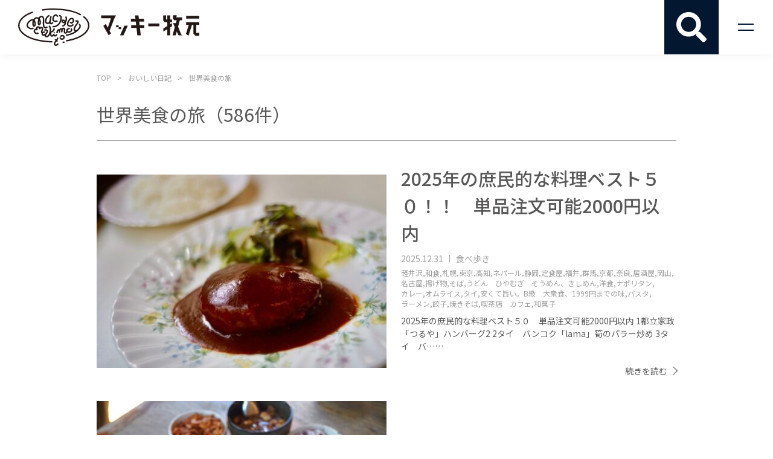

--- FILE ---
content_type: text/html; charset=UTF-8
request_url: https://mackeymakimoto.jp/oishii-diary/tag/%E4%B8%96%E7%95%8C%E7%BE%8E%E9%A3%9F%E3%81%AE%E6%97%85/
body_size: 19111
content:
<!DOCTYPE html>
<!--[if IE 7]>
<html class="ie ie7" lang="ja">
<![endif]-->
<!--[if IE 8]>
<html class="ie ie8" lang="ja">
<![endif]-->
<!--[if !(IE 7) & !(IE 8)]><!-->
<html lang="ja">
<!--<![endif]-->
<head>
<meta charset="UTF-8">
<meta name="format-detection" content="telephone=no">
<meta http-equiv="X-UA-Compatible" content="IE=edge"/>
<meta name="viewport" content="width=device-width">
<title>世界美食の旅 | マッキー牧元公式サイト</title>


  
<link href="https://mackeymakimoto.jp/wp-content/themes/mackey-makimoto/style.css?20220927" rel="stylesheet">
<link href="https://fonts.googleapis.com/css?family=Noto+Sans+JP:300,400,500,700|Roboto:300,400,500,700" rel="stylesheet">
<!--[if lt IE 9]>
<script src="https://mackeymakimoto.jp/wp-content/themes/mackey-makimoto/js/html5.js"></script>
<![endif]-->
<script src="//ajax.googleapis.com/ajax/libs/jquery/2.2.1/jquery.min.js"></script>
<script src="https://mackeymakimoto.jp/wp-content/themes/mackey-makimoto/js/common.js"></script>
<meta name='robots' content='index, follow, max-image-preview:large, max-snippet:-1, max-video-preview:-1' />
	<style>img:is([sizes="auto" i], [sizes^="auto," i]) { contain-intrinsic-size: 3000px 1500px }</style>
	
	<!-- This site is optimized with the Yoast SEO plugin v25.2 - https://yoast.com/wordpress/plugins/seo/ -->
	<title>世界美食の旅 | マッキー牧元公式サイト</title>
	<link rel="canonical" href="https://mackeymakimoto.jp/oishii-diary/tag/世界美食の旅/" />
	<link rel="next" href="https://mackeymakimoto.jp/oishii-diary/tag/%e4%b8%96%e7%95%8c%e7%be%8e%e9%a3%9f%e3%81%ae%e6%97%85/page/2/" />
	<meta property="og:locale" content="ja_JP" />
	<meta property="og:type" content="article" />
	<meta property="og:title" content="世界美食の旅 | マッキー牧元公式サイト" />
	<meta property="og:url" content="https://mackeymakimoto.jp/oishii-diary/tag/世界美食の旅/" />
	<meta property="og:site_name" content="マッキー牧元公式サイト" />
	<meta property="og:image" content="https://mackeymakimoto.jp/wp-content/uploads/2021/03/IMG_thumb_logo.jpg" />
	<meta property="og:image:width" content="480" />
	<meta property="og:image:height" content="320" />
	<meta property="og:image:type" content="image/jpeg" />
	<meta name="twitter:card" content="summary_large_image" />
	<script type="application/ld+json" class="yoast-schema-graph">{"@context":"https://schema.org","@graph":[{"@type":"CollectionPage","@id":"https://mackeymakimoto.jp/oishii-diary/tag/%e4%b8%96%e7%95%8c%e7%be%8e%e9%a3%9f%e3%81%ae%e6%97%85/","url":"https://mackeymakimoto.jp/oishii-diary/tag/%e4%b8%96%e7%95%8c%e7%be%8e%e9%a3%9f%e3%81%ae%e6%97%85/","name":"世界美食の旅 | マッキー牧元公式サイト","isPartOf":{"@id":"https://mackeymakimoto.jp/#website"},"breadcrumb":{"@id":"https://mackeymakimoto.jp/oishii-diary/tag/%e4%b8%96%e7%95%8c%e7%be%8e%e9%a3%9f%e3%81%ae%e6%97%85/#breadcrumb"},"inLanguage":"ja"},{"@type":"BreadcrumbList","@id":"https://mackeymakimoto.jp/oishii-diary/tag/%e4%b8%96%e7%95%8c%e7%be%8e%e9%a3%9f%e3%81%ae%e6%97%85/#breadcrumb","itemListElement":[{"@type":"ListItem","position":1,"name":"ホーム","item":"https://mackeymakimoto.jp/"},{"@type":"ListItem","position":2,"name":"世界美食の旅"}]},{"@type":"WebSite","@id":"https://mackeymakimoto.jp/#website","url":"https://mackeymakimoto.jp/","name":"マッキー牧元公式サイト","description":"食いしん坊が止まない","publisher":{"@id":"https://mackeymakimoto.jp/#/schema/person/ec4ff7bf8c01d3dc2fa88d70be3dbf52"},"potentialAction":[{"@type":"SearchAction","target":{"@type":"EntryPoint","urlTemplate":"https://mackeymakimoto.jp/?s={search_term_string}"},"query-input":{"@type":"PropertyValueSpecification","valueRequired":true,"valueName":"search_term_string"}}],"inLanguage":"ja"},{"@type":["Person","Organization"],"@id":"https://mackeymakimoto.jp/#/schema/person/ec4ff7bf8c01d3dc2fa88d70be3dbf52","name":"makimoto","image":{"@type":"ImageObject","inLanguage":"ja","@id":"https://mackeymakimoto.jp/#/schema/person/image/","url":"https://secure.gravatar.com/avatar/c989a2863ac7ccda54e4e1587ca73f6fdcd1a0acbbbc16a39ffccf97ef636eda?s=96&d=mm&r=g","contentUrl":"https://secure.gravatar.com/avatar/c989a2863ac7ccda54e4e1587ca73f6fdcd1a0acbbbc16a39ffccf97ef636eda?s=96&d=mm&r=g","caption":"makimoto"},"logo":{"@id":"https://mackeymakimoto.jp/#/schema/person/image/"}}]}</script>
	<!-- / Yoast SEO plugin. -->



<script>
dataLayer = [[]];
</script>
<!-- Google Tag Manager -->
<script>(function(w,d,s,l,i){w[l]=w[l]||[];w[l].push({'gtm.start':
new Date().getTime(),event:'gtm.js'});var f=d.getElementsByTagName(s)[0],
j=d.createElement(s),dl=l!='dataLayer'?'&l='+l:'';j.async=true;j.src=
'https://www.googletagmanager.com/gtm.js?id='+i+dl;f.parentNode.insertBefore(j,f);
})(window,document,'script','dataLayer','GTM-MTKZ4N5');</script>
<!-- End Google Tag Manager --><link rel="alternate" type="application/rss+xml" title="マッキー牧元公式サイト &raquo; 世界美食の旅 タグ のフィード" href="https://mackeymakimoto.jp/oishii-diary/tag/%e4%b8%96%e7%95%8c%e7%be%8e%e9%a3%9f%e3%81%ae%e6%97%85/feed/" />
<script type="text/javascript">
/* <![CDATA[ */
window._wpemojiSettings = {"baseUrl":"https:\/\/s.w.org\/images\/core\/emoji\/16.0.1\/72x72\/","ext":".png","svgUrl":"https:\/\/s.w.org\/images\/core\/emoji\/16.0.1\/svg\/","svgExt":".svg","source":{"concatemoji":"https:\/\/mackeymakimoto.jp\/wp-includes\/js\/wp-emoji-release.min.js?ver=6.8.3"}};
/*! This file is auto-generated */
!function(s,n){var o,i,e;function c(e){try{var t={supportTests:e,timestamp:(new Date).valueOf()};sessionStorage.setItem(o,JSON.stringify(t))}catch(e){}}function p(e,t,n){e.clearRect(0,0,e.canvas.width,e.canvas.height),e.fillText(t,0,0);var t=new Uint32Array(e.getImageData(0,0,e.canvas.width,e.canvas.height).data),a=(e.clearRect(0,0,e.canvas.width,e.canvas.height),e.fillText(n,0,0),new Uint32Array(e.getImageData(0,0,e.canvas.width,e.canvas.height).data));return t.every(function(e,t){return e===a[t]})}function u(e,t){e.clearRect(0,0,e.canvas.width,e.canvas.height),e.fillText(t,0,0);for(var n=e.getImageData(16,16,1,1),a=0;a<n.data.length;a++)if(0!==n.data[a])return!1;return!0}function f(e,t,n,a){switch(t){case"flag":return n(e,"\ud83c\udff3\ufe0f\u200d\u26a7\ufe0f","\ud83c\udff3\ufe0f\u200b\u26a7\ufe0f")?!1:!n(e,"\ud83c\udde8\ud83c\uddf6","\ud83c\udde8\u200b\ud83c\uddf6")&&!n(e,"\ud83c\udff4\udb40\udc67\udb40\udc62\udb40\udc65\udb40\udc6e\udb40\udc67\udb40\udc7f","\ud83c\udff4\u200b\udb40\udc67\u200b\udb40\udc62\u200b\udb40\udc65\u200b\udb40\udc6e\u200b\udb40\udc67\u200b\udb40\udc7f");case"emoji":return!a(e,"\ud83e\udedf")}return!1}function g(e,t,n,a){var r="undefined"!=typeof WorkerGlobalScope&&self instanceof WorkerGlobalScope?new OffscreenCanvas(300,150):s.createElement("canvas"),o=r.getContext("2d",{willReadFrequently:!0}),i=(o.textBaseline="top",o.font="600 32px Arial",{});return e.forEach(function(e){i[e]=t(o,e,n,a)}),i}function t(e){var t=s.createElement("script");t.src=e,t.defer=!0,s.head.appendChild(t)}"undefined"!=typeof Promise&&(o="wpEmojiSettingsSupports",i=["flag","emoji"],n.supports={everything:!0,everythingExceptFlag:!0},e=new Promise(function(e){s.addEventListener("DOMContentLoaded",e,{once:!0})}),new Promise(function(t){var n=function(){try{var e=JSON.parse(sessionStorage.getItem(o));if("object"==typeof e&&"number"==typeof e.timestamp&&(new Date).valueOf()<e.timestamp+604800&&"object"==typeof e.supportTests)return e.supportTests}catch(e){}return null}();if(!n){if("undefined"!=typeof Worker&&"undefined"!=typeof OffscreenCanvas&&"undefined"!=typeof URL&&URL.createObjectURL&&"undefined"!=typeof Blob)try{var e="postMessage("+g.toString()+"("+[JSON.stringify(i),f.toString(),p.toString(),u.toString()].join(",")+"));",a=new Blob([e],{type:"text/javascript"}),r=new Worker(URL.createObjectURL(a),{name:"wpTestEmojiSupports"});return void(r.onmessage=function(e){c(n=e.data),r.terminate(),t(n)})}catch(e){}c(n=g(i,f,p,u))}t(n)}).then(function(e){for(var t in e)n.supports[t]=e[t],n.supports.everything=n.supports.everything&&n.supports[t],"flag"!==t&&(n.supports.everythingExceptFlag=n.supports.everythingExceptFlag&&n.supports[t]);n.supports.everythingExceptFlag=n.supports.everythingExceptFlag&&!n.supports.flag,n.DOMReady=!1,n.readyCallback=function(){n.DOMReady=!0}}).then(function(){return e}).then(function(){var e;n.supports.everything||(n.readyCallback(),(e=n.source||{}).concatemoji?t(e.concatemoji):e.wpemoji&&e.twemoji&&(t(e.twemoji),t(e.wpemoji)))}))}((window,document),window._wpemojiSettings);
/* ]]> */
</script>
<style id='wp-emoji-styles-inline-css' type='text/css'>

	img.wp-smiley, img.emoji {
		display: inline !important;
		border: none !important;
		box-shadow: none !important;
		height: 1em !important;
		width: 1em !important;
		margin: 0 0.07em !important;
		vertical-align: -0.1em !important;
		background: none !important;
		padding: 0 !important;
	}
</style>
<link rel='stylesheet' id='wp-block-library-css' href='https://mackeymakimoto.jp/wp-includes/css/dist/block-library/style.min.css?ver=6.8.3' type='text/css' media='all' />
<style id='classic-theme-styles-inline-css' type='text/css'>
/*! This file is auto-generated */
.wp-block-button__link{color:#fff;background-color:#32373c;border-radius:9999px;box-shadow:none;text-decoration:none;padding:calc(.667em + 2px) calc(1.333em + 2px);font-size:1.125em}.wp-block-file__button{background:#32373c;color:#fff;text-decoration:none}
</style>
<style id='global-styles-inline-css' type='text/css'>
:root{--wp--preset--aspect-ratio--square: 1;--wp--preset--aspect-ratio--4-3: 4/3;--wp--preset--aspect-ratio--3-4: 3/4;--wp--preset--aspect-ratio--3-2: 3/2;--wp--preset--aspect-ratio--2-3: 2/3;--wp--preset--aspect-ratio--16-9: 16/9;--wp--preset--aspect-ratio--9-16: 9/16;--wp--preset--color--black: #000000;--wp--preset--color--cyan-bluish-gray: #abb8c3;--wp--preset--color--white: #ffffff;--wp--preset--color--pale-pink: #f78da7;--wp--preset--color--vivid-red: #cf2e2e;--wp--preset--color--luminous-vivid-orange: #ff6900;--wp--preset--color--luminous-vivid-amber: #fcb900;--wp--preset--color--light-green-cyan: #7bdcb5;--wp--preset--color--vivid-green-cyan: #00d084;--wp--preset--color--pale-cyan-blue: #8ed1fc;--wp--preset--color--vivid-cyan-blue: #0693e3;--wp--preset--color--vivid-purple: #9b51e0;--wp--preset--gradient--vivid-cyan-blue-to-vivid-purple: linear-gradient(135deg,rgba(6,147,227,1) 0%,rgb(155,81,224) 100%);--wp--preset--gradient--light-green-cyan-to-vivid-green-cyan: linear-gradient(135deg,rgb(122,220,180) 0%,rgb(0,208,130) 100%);--wp--preset--gradient--luminous-vivid-amber-to-luminous-vivid-orange: linear-gradient(135deg,rgba(252,185,0,1) 0%,rgba(255,105,0,1) 100%);--wp--preset--gradient--luminous-vivid-orange-to-vivid-red: linear-gradient(135deg,rgba(255,105,0,1) 0%,rgb(207,46,46) 100%);--wp--preset--gradient--very-light-gray-to-cyan-bluish-gray: linear-gradient(135deg,rgb(238,238,238) 0%,rgb(169,184,195) 100%);--wp--preset--gradient--cool-to-warm-spectrum: linear-gradient(135deg,rgb(74,234,220) 0%,rgb(151,120,209) 20%,rgb(207,42,186) 40%,rgb(238,44,130) 60%,rgb(251,105,98) 80%,rgb(254,248,76) 100%);--wp--preset--gradient--blush-light-purple: linear-gradient(135deg,rgb(255,206,236) 0%,rgb(152,150,240) 100%);--wp--preset--gradient--blush-bordeaux: linear-gradient(135deg,rgb(254,205,165) 0%,rgb(254,45,45) 50%,rgb(107,0,62) 100%);--wp--preset--gradient--luminous-dusk: linear-gradient(135deg,rgb(255,203,112) 0%,rgb(199,81,192) 50%,rgb(65,88,208) 100%);--wp--preset--gradient--pale-ocean: linear-gradient(135deg,rgb(255,245,203) 0%,rgb(182,227,212) 50%,rgb(51,167,181) 100%);--wp--preset--gradient--electric-grass: linear-gradient(135deg,rgb(202,248,128) 0%,rgb(113,206,126) 100%);--wp--preset--gradient--midnight: linear-gradient(135deg,rgb(2,3,129) 0%,rgb(40,116,252) 100%);--wp--preset--font-size--small: 13px;--wp--preset--font-size--medium: 20px;--wp--preset--font-size--large: 36px;--wp--preset--font-size--x-large: 42px;--wp--preset--spacing--20: 0.44rem;--wp--preset--spacing--30: 0.67rem;--wp--preset--spacing--40: 1rem;--wp--preset--spacing--50: 1.5rem;--wp--preset--spacing--60: 2.25rem;--wp--preset--spacing--70: 3.38rem;--wp--preset--spacing--80: 5.06rem;--wp--preset--shadow--natural: 6px 6px 9px rgba(0, 0, 0, 0.2);--wp--preset--shadow--deep: 12px 12px 50px rgba(0, 0, 0, 0.4);--wp--preset--shadow--sharp: 6px 6px 0px rgba(0, 0, 0, 0.2);--wp--preset--shadow--outlined: 6px 6px 0px -3px rgba(255, 255, 255, 1), 6px 6px rgba(0, 0, 0, 1);--wp--preset--shadow--crisp: 6px 6px 0px rgba(0, 0, 0, 1);}:where(.is-layout-flex){gap: 0.5em;}:where(.is-layout-grid){gap: 0.5em;}body .is-layout-flex{display: flex;}.is-layout-flex{flex-wrap: wrap;align-items: center;}.is-layout-flex > :is(*, div){margin: 0;}body .is-layout-grid{display: grid;}.is-layout-grid > :is(*, div){margin: 0;}:where(.wp-block-columns.is-layout-flex){gap: 2em;}:where(.wp-block-columns.is-layout-grid){gap: 2em;}:where(.wp-block-post-template.is-layout-flex){gap: 1.25em;}:where(.wp-block-post-template.is-layout-grid){gap: 1.25em;}.has-black-color{color: var(--wp--preset--color--black) !important;}.has-cyan-bluish-gray-color{color: var(--wp--preset--color--cyan-bluish-gray) !important;}.has-white-color{color: var(--wp--preset--color--white) !important;}.has-pale-pink-color{color: var(--wp--preset--color--pale-pink) !important;}.has-vivid-red-color{color: var(--wp--preset--color--vivid-red) !important;}.has-luminous-vivid-orange-color{color: var(--wp--preset--color--luminous-vivid-orange) !important;}.has-luminous-vivid-amber-color{color: var(--wp--preset--color--luminous-vivid-amber) !important;}.has-light-green-cyan-color{color: var(--wp--preset--color--light-green-cyan) !important;}.has-vivid-green-cyan-color{color: var(--wp--preset--color--vivid-green-cyan) !important;}.has-pale-cyan-blue-color{color: var(--wp--preset--color--pale-cyan-blue) !important;}.has-vivid-cyan-blue-color{color: var(--wp--preset--color--vivid-cyan-blue) !important;}.has-vivid-purple-color{color: var(--wp--preset--color--vivid-purple) !important;}.has-black-background-color{background-color: var(--wp--preset--color--black) !important;}.has-cyan-bluish-gray-background-color{background-color: var(--wp--preset--color--cyan-bluish-gray) !important;}.has-white-background-color{background-color: var(--wp--preset--color--white) !important;}.has-pale-pink-background-color{background-color: var(--wp--preset--color--pale-pink) !important;}.has-vivid-red-background-color{background-color: var(--wp--preset--color--vivid-red) !important;}.has-luminous-vivid-orange-background-color{background-color: var(--wp--preset--color--luminous-vivid-orange) !important;}.has-luminous-vivid-amber-background-color{background-color: var(--wp--preset--color--luminous-vivid-amber) !important;}.has-light-green-cyan-background-color{background-color: var(--wp--preset--color--light-green-cyan) !important;}.has-vivid-green-cyan-background-color{background-color: var(--wp--preset--color--vivid-green-cyan) !important;}.has-pale-cyan-blue-background-color{background-color: var(--wp--preset--color--pale-cyan-blue) !important;}.has-vivid-cyan-blue-background-color{background-color: var(--wp--preset--color--vivid-cyan-blue) !important;}.has-vivid-purple-background-color{background-color: var(--wp--preset--color--vivid-purple) !important;}.has-black-border-color{border-color: var(--wp--preset--color--black) !important;}.has-cyan-bluish-gray-border-color{border-color: var(--wp--preset--color--cyan-bluish-gray) !important;}.has-white-border-color{border-color: var(--wp--preset--color--white) !important;}.has-pale-pink-border-color{border-color: var(--wp--preset--color--pale-pink) !important;}.has-vivid-red-border-color{border-color: var(--wp--preset--color--vivid-red) !important;}.has-luminous-vivid-orange-border-color{border-color: var(--wp--preset--color--luminous-vivid-orange) !important;}.has-luminous-vivid-amber-border-color{border-color: var(--wp--preset--color--luminous-vivid-amber) !important;}.has-light-green-cyan-border-color{border-color: var(--wp--preset--color--light-green-cyan) !important;}.has-vivid-green-cyan-border-color{border-color: var(--wp--preset--color--vivid-green-cyan) !important;}.has-pale-cyan-blue-border-color{border-color: var(--wp--preset--color--pale-cyan-blue) !important;}.has-vivid-cyan-blue-border-color{border-color: var(--wp--preset--color--vivid-cyan-blue) !important;}.has-vivid-purple-border-color{border-color: var(--wp--preset--color--vivid-purple) !important;}.has-vivid-cyan-blue-to-vivid-purple-gradient-background{background: var(--wp--preset--gradient--vivid-cyan-blue-to-vivid-purple) !important;}.has-light-green-cyan-to-vivid-green-cyan-gradient-background{background: var(--wp--preset--gradient--light-green-cyan-to-vivid-green-cyan) !important;}.has-luminous-vivid-amber-to-luminous-vivid-orange-gradient-background{background: var(--wp--preset--gradient--luminous-vivid-amber-to-luminous-vivid-orange) !important;}.has-luminous-vivid-orange-to-vivid-red-gradient-background{background: var(--wp--preset--gradient--luminous-vivid-orange-to-vivid-red) !important;}.has-very-light-gray-to-cyan-bluish-gray-gradient-background{background: var(--wp--preset--gradient--very-light-gray-to-cyan-bluish-gray) !important;}.has-cool-to-warm-spectrum-gradient-background{background: var(--wp--preset--gradient--cool-to-warm-spectrum) !important;}.has-blush-light-purple-gradient-background{background: var(--wp--preset--gradient--blush-light-purple) !important;}.has-blush-bordeaux-gradient-background{background: var(--wp--preset--gradient--blush-bordeaux) !important;}.has-luminous-dusk-gradient-background{background: var(--wp--preset--gradient--luminous-dusk) !important;}.has-pale-ocean-gradient-background{background: var(--wp--preset--gradient--pale-ocean) !important;}.has-electric-grass-gradient-background{background: var(--wp--preset--gradient--electric-grass) !important;}.has-midnight-gradient-background{background: var(--wp--preset--gradient--midnight) !important;}.has-small-font-size{font-size: var(--wp--preset--font-size--small) !important;}.has-medium-font-size{font-size: var(--wp--preset--font-size--medium) !important;}.has-large-font-size{font-size: var(--wp--preset--font-size--large) !important;}.has-x-large-font-size{font-size: var(--wp--preset--font-size--x-large) !important;}
:where(.wp-block-post-template.is-layout-flex){gap: 1.25em;}:where(.wp-block-post-template.is-layout-grid){gap: 1.25em;}
:where(.wp-block-columns.is-layout-flex){gap: 2em;}:where(.wp-block-columns.is-layout-grid){gap: 2em;}
:root :where(.wp-block-pullquote){font-size: 1.5em;line-height: 1.6;}
</style>
<link rel='stylesheet' id='fancybox-css' href='https://mackeymakimoto.jp/wp-content/plugins/easy-fancybox/fancybox/1.5.4/jquery.fancybox.min.css?ver=6.8.3' type='text/css' media='screen' />
<style id='fancybox-inline-css' type='text/css'>
#fancybox-outer{background:#ffffff}#fancybox-content{background:#ffffff;border-color:#ffffff;color:#000000;}#fancybox-title,#fancybox-title-float-main{color:#fff}
</style>
<script type="text/javascript" src="https://mackeymakimoto.jp/wp-includes/js/jquery/jquery.min.js?ver=3.7.1" id="jquery-core-js"></script>
<script type="text/javascript" src="https://mackeymakimoto.jp/wp-includes/js/jquery/jquery-migrate.min.js?ver=3.4.1" id="jquery-migrate-js"></script>
<script type="text/javascript" src="https://mackeymakimoto.jp/wp-content/plugins/wp-retina-2x/app/picturefill.min.js?ver=1749220772" id="wr2x-picturefill-js-js"></script>
<link rel="https://api.w.org/" href="https://mackeymakimoto.jp/wp-json/" /><link rel="alternate" title="JSON" type="application/json" href="https://mackeymakimoto.jp/wp-json/wp/v2/oishii_diary_tag/155" /><meta name="generator" content="WordPress 6.8.3" />
<link rel="icon" href="https://mackeymakimoto.jp/wp-content/uploads/2018/03/cropped-36c77fdd35e7325a58f570e59448391d-32x32.png" sizes="32x32" />
<link rel="icon" href="https://mackeymakimoto.jp/wp-content/uploads/2018/03/cropped-36c77fdd35e7325a58f570e59448391d-192x192.png" sizes="192x192" />
<link rel="apple-touch-icon" href="https://mackeymakimoto.jp/wp-content/uploads/2018/03/cropped-36c77fdd35e7325a58f570e59448391d-180x180.png" />
<meta name="msapplication-TileImage" content="https://mackeymakimoto.jp/wp-content/uploads/2018/03/cropped-36c77fdd35e7325a58f570e59448391d-270x270.png" />
		<style type="text/css" id="wp-custom-css">
			.bt-edit{
			color: #031731!important;
    margin-right: 15px;
    background: #fff!important;
}
.mw_wp_form .horizontal-item + .horizontal-item{
	margin:0;
	margin-right:10px;
}
.mwform-checkbox-field{
	display:inline-block;
}
.mw_wp_form .horizontal-item{
	margin-right:10px;
}
.mwform-radio-field{
	display:inline-block;
}		</style>
		</head>

<body class="archive tax-oishii_diary_tag term-155 wp-theme-mackey-makimoto">


<header id="header" class="under-header">
  <h1 class="site-logo flexbox flexbox-center"><a href="https://mackeymakimoto.jp/">マッキー牧元 MACKEY MAKIMOTO</a></h1>
  <h1 class="site-logo02 pc flexbox flexbox-center"><a href="https://mackeymakimoto.jp/">マッキー牧元 MACKEY MAKIMOTO</a></h1>
  <input type="checkbox" id="toggle">
  <label for="toggle" class="serch"><p class="serch-icon"></p></label>
  <div class="changed">
    <div class="header-box">
    <h1 class="site-logo02 flexbox flexbox-center"><a href="https://mackeymakimoto.jp/">マッキー牧元 MACKEY MAKIMOTO</a></h1>
    </div>
  
<form method="get" action="https://mackeymakimoto.jp/"  id="search_form" name="search_form" onsubmit="return searchcheck()">

<div class="searchBox">
<label for="text"><p>キーワード検索</p>
<input name="s" type="text"></label>
<input type="image" src="https://mackeymakimoto.jp/wp-content/themes/mackey-makimoto/img/search.svg" class="searchImg">
</div>
</form>

<script type='text/javascript'>
<!--
function searchcheck(){
  var a=document.search_form.s.value;
  if(a==""){
    return false;
  }else if(!a.match(/\S/g)){
    return false;
  }
}
-->
</script>
<button type="button" class="ft-search-open flexbox flexbox-center"><span>食ジャンルを検索する</span></button>
<nav class="ft-search-box wrap">
  <div class="ft-search-box-inner">
    <p>食ジャンルを選択後、「検索する」ボタンを押してください</p>
  <form method="post" action="https://mackeymakimoto.jp/wp-content/themes/mackey-makimoto/tagpost.php">
  <dl class="tag-list-box">
    
    <div class="flexbox"><dt><label><input type="checkbox" name="tags[]" value="%e6%97%a5%e6%9c%ac%e7%be%8e%e9%a3%9f%e3%81%ae%e6%97%85"><span>日本美食の旅</span></label></dt><dd class="flexbox flexbox-wrap ft-tag-list"><label><input type="checkbox" name="tags[]" value="%e6%9d%b1%e4%ba%ac"><span>東京</span></label><label><input type="checkbox" name="tags[]" value="%e5%a4%a7%e9%98%aa"><span>大阪</span></label><label><input type="checkbox" name="tags[]" value="%e4%ba%ac%e9%83%bd"><span>京都</span></label><label><input type="checkbox" name="tags[]" value="%e5%8c%97%e6%b5%b7%e9%81%93"><span>北海道</span></label><label><input type="checkbox" name="tags[]" value="%e6%9c%ad%e5%b9%8c"><span class="ft-tag-link-grandchild-first">札幌</span></label><label><input type="checkbox" name="tags[]" value="%e5%87%bd%e9%a4%a8"><span class="">函館</span></label><label><input type="checkbox" name="tags[]" value="%e6%97%ad%e5%b7%9d"><span class="ft-tag-link-grandchild-last">旭川</span></label><label><input type="checkbox" name="tags[]" value="%e6%9d%b1%e5%8c%97"><span>東北</span></label><label><input type="checkbox" name="tags[]" value="%e9%9d%92%e6%a3%ae%e7%9c%8c"><span class="ft-tag-link-grandchild-first">青森県</span></label><label><input type="checkbox" name="tags[]" value="%e5%b2%a9%e6%89%8b"><span class="">岩手</span></label><label><input type="checkbox" name="tags[]" value="%e7%a7%8b%e7%94%b0"><span class="">秋田</span></label><label><input type="checkbox" name="tags[]" value="%e5%ae%ae%e5%9f%8e"><span class="">宮城</span></label><label><input type="checkbox" name="tags[]" value="%e5%b1%b1%e5%bd%a2"><span class="">山形</span></label><label><input type="checkbox" name="tags[]" value="%e7%a6%8f%e5%b3%b6"><span class="ft-tag-link-grandchild-last">福島</span></label><label><input type="checkbox" name="tags[]" value="%e9%96%a2%e6%9d%b1"><span>関東</span></label><label><input type="checkbox" name="tags[]" value="%e6%a0%83%e6%9c%a8"><span class="ft-tag-link-grandchild-first">栃木</span></label><label><input type="checkbox" name="tags[]" value="%e8%8c%a8%e5%9f%8e"><span class="">茨城</span></label><label><input type="checkbox" name="tags[]" value="%e7%be%a4%e9%a6%ac"><span class="">群馬</span></label><label><input type="checkbox" name="tags[]" value="%e5%9f%bc%e7%8e%89"><span class="">埼玉</span></label><label><input type="checkbox" name="tags[]" value="%e5%8d%83%e8%91%89"><span class="">千葉</span></label><label><input type="checkbox" name="tags[]" value="%e7%a5%9e%e5%a5%88%e5%b7%9d"><span class="ft-tag-link-grandchild-last">神奈川</span></label><label><input type="checkbox" name="tags[]" value="%e5%90%8d%e5%8f%a4%e5%b1%8b"><span>名古屋</span></label><label><input type="checkbox" name="tags[]" value="%e6%9d%b1%e6%b5%b7"><span>東海</span></label><label><input type="checkbox" name="tags[]" value="%e6%84%9b%e7%9f%a5"><span class="ft-tag-link-grandchild-first">愛知</span></label><label><input type="checkbox" name="tags[]" value="%e9%9d%99%e5%b2%a1"><span class="">静岡</span></label><label><input type="checkbox" name="tags[]" value="%e4%b8%89%e9%87%8d"><span class="">三重</span></label><label><input type="checkbox" name="tags[]" value="%e5%b2%90%e9%98%9c"><span class="ft-tag-link-grandchild-last">岐阜</span></label><label><input type="checkbox" name="tags[]" value="%e5%8c%97%e9%99%b8"><span>北陸</span></label><label><input type="checkbox" name="tags[]" value="%e5%af%8c%e5%b1%b1"><span class="ft-tag-link-grandchild-first">富山</span></label><label><input type="checkbox" name="tags[]" value="%e7%9f%b3%e5%b7%9d"><span class="">石川</span></label><label><input type="checkbox" name="tags[]" value="%e7%a6%8f%e4%ba%95"><span class="ft-tag-link-grandchild-last">福井</span></label><label><input type="checkbox" name="tags[]" value="%e7%94%b2%e4%bf%a1%e8%b6%8a"><span>甲信越</span></label><label><input type="checkbox" name="tags[]" value="%e8%bb%bd%e4%ba%95%e6%b2%a2"><span class="ft-tag-link-grandchild-first">軽井沢</span></label><label><input type="checkbox" name="tags[]" value="%e6%96%b0%e6%bd%9f"><span class="">新潟</span></label><label><input type="checkbox" name="tags[]" value="%e5%b1%b1%e6%a2%a8"><span class="">山梨</span></label><label><input type="checkbox" name="tags[]" value="%e9%95%b7%e9%87%8e%e7%9c%8c"><span class="ft-tag-link-grandchild-last">長野県</span></label><label><input type="checkbox" name="tags[]" value="%e8%bf%91%e7%95%bf"><span>近畿</span></label><label><input type="checkbox" name="tags[]" value="%e6%bb%8b%e8%b3%80"><span class="ft-tag-link-grandchild-first">滋賀</span></label><label><input type="checkbox" name="tags[]" value="%e5%85%b5%e5%ba%ab"><span class="">兵庫</span></label><label><input type="checkbox" name="tags[]" value="%e7%a5%9e%e6%88%b8"><span class="">神戸</span></label><label><input type="checkbox" name="tags[]" value="%e5%a5%88%e8%89%af"><span class="">奈良</span></label><label><input type="checkbox" name="tags[]" value="%e5%92%8c%e6%ad%8c%e5%b1%b1"><span class="ft-tag-link-grandchild-last">和歌山</span></label><label><input type="checkbox" name="tags[]" value="%e4%b8%ad%e5%9b%bd%e5%9c%b0%e6%96%b9"><span>中国地方</span></label><label><input type="checkbox" name="tags[]" value="%e9%b3%a5%e5%8f%96"><span class="ft-tag-link-grandchild-first">鳥取</span></label><label><input type="checkbox" name="tags[]" value="%e5%b3%b6%e6%a0%b9"><span class="">島根</span></label><label><input type="checkbox" name="tags[]" value="%e5%ba%83%e5%b3%b6"><span class="">広島</span></label><label><input type="checkbox" name="tags[]" value="%e5%b2%a1%e5%b1%b1"><span class="">岡山</span></label><label><input type="checkbox" name="tags[]" value="%e5%b1%b1%e5%8f%a3"><span class="ft-tag-link-grandchild-last">山口</span></label><label><input type="checkbox" name="tags[]" value="%e5%9b%9b%e5%9b%bd"><span>四国</span></label><label><input type="checkbox" name="tags[]" value="%e9%ab%98%e7%9f%a5"><span class="ft-tag-link-grandchild-first">高知</span></label><label><input type="checkbox" name="tags[]" value="%e9%a6%99%e5%b7%9d"><span class="">香川</span></label><label><input type="checkbox" name="tags[]" value="%e6%84%9b%e5%aa%9b"><span class="">愛媛</span></label><label><input type="checkbox" name="tags[]" value="%e5%be%b3%e5%b3%b6"><span class="ft-tag-link-grandchild-last">徳島</span></label><label><input type="checkbox" name="tags[]" value="%e4%b9%9d%e5%b7%9e"><span>九州</span></label><label><input type="checkbox" name="tags[]" value="%e7%a6%8f%e5%b2%a1"><span class="ft-tag-link-grandchild-first">福岡</span></label><label><input type="checkbox" name="tags[]" value="%e5%8d%9a%e5%a4%9a"><span class="">博多</span></label><label><input type="checkbox" name="tags[]" value="%e4%bd%90%e8%b3%80"><span class="">佐賀</span></label><label><input type="checkbox" name="tags[]" value="%e5%a4%a7%e5%88%86"><span class="">大分</span></label><label><input type="checkbox" name="tags[]" value="%e9%95%b7%e5%b4%8e"><span class="">長崎</span></label><label><input type="checkbox" name="tags[]" value="%e7%86%8a%e6%9c%ac"><span class="">熊本</span></label><label><input type="checkbox" name="tags[]" value="%e5%ae%ae%e5%b4%8e"><span class="">宮崎</span></label><label><input type="checkbox" name="tags[]" value="%e9%b9%bf%e5%85%90%e5%b3%b6"><span class="ft-tag-link-grandchild-last">鹿児島</span></label><label><input type="checkbox" name="tags[]" value="%e6%b2%96%e7%b8%84"><span>沖縄</span></label></dd></div><div class="flexbox"><dt><label><input type="checkbox" name="tags[]" value="%e5%90%84%e5%9b%bd%e3%81%ae%e6%96%99%e7%90%86"><span>各国の料理</span></label></dt><dd class="flexbox flexbox-wrap ft-tag-list"><label><input type="checkbox" name="tags[]" value="%e5%92%8c%e9%a3%9f"><span>和食</span></label><label><input type="checkbox" name="tags[]" value="%e3%82%a2%e3%83%a1%e3%83%aa%e3%82%ab%e6%96%99%e7%90%86"><span>アメリカ料理</span></label><label><input type="checkbox" name="tags[]" value="%e3%83%8d%e3%83%91%e3%83%bc%e3%83%ab%e6%96%99%e7%90%86"><span>ネパール料理</span></label><label><input type="checkbox" name="tags[]" value="%e5%8d%97%e7%b1%b3%e6%96%99%e7%90%86"><span>南米料理</span></label><label><input type="checkbox" name="tags[]" value="%e4%b8%ad%e5%9b%bd%e6%96%99%e7%90%86"><span>中国料理</span></label><label><input type="checkbox" name="tags[]" value="%e9%ba%bb%e5%a9%86%e8%b1%86%e8%85%90"><span class="ft-tag-link-grandchild-firstft-tag-link-grandchild-last">麻婆豆腐</span></label><label><input type="checkbox" name="tags[]" value="%e3%83%95%e3%83%a9%e3%83%b3%e3%82%b9%e6%96%99%e7%90%86"><span>フランス料理</span></label><label><input type="checkbox" name="tags[]" value="%e3%82%a4%e3%82%bf%e3%83%aa%e3%82%a2%e6%96%99%e7%90%86"><span>イタリア料理</span></label><label><input type="checkbox" name="tags[]" value="%e3%82%b9%e3%83%9a%e3%82%a4%e3%83%b3%e6%96%99%e7%90%86"><span>スペイン料理</span></label><label><input type="checkbox" name="tags[]" value="%e5%8f%b0%e6%b9%be%e6%96%99%e7%90%86"><span>台湾料理</span></label><label><input type="checkbox" name="tags[]" value="%e9%9f%93%e5%9b%bd%e6%96%99%e7%90%86"><span>韓国料理</span></label><label><input type="checkbox" name="tags[]" value="%e3%82%a4%e3%83%b3%e3%83%89%e6%96%99%e7%90%86"><span>インド料理</span></label><label><input type="checkbox" name="tags[]" value="%e3%82%bf%e3%82%a4%e6%96%99%e7%90%86"><span>タイ料理</span></label><label><input type="checkbox" name="tags[]" value="%e3%83%99%e3%83%88%e3%83%8a%e3%83%a0%e6%96%99%e7%90%86"><span>ベトナム料理</span></label><label><input type="checkbox" name="tags[]" value="%e3%81%9d%e3%81%ae%e4%bb%96%e6%9d%b1%e5%8d%97%e3%82%a2%e3%82%b8%e3%82%a2"><span>その他東南アジア</span></label><label><input type="checkbox" name="tags[]" value="%e3%83%89%e3%82%a4%e3%83%84%e6%96%99%e7%90%86"><span>ドイツ料理</span></label><label><input type="checkbox" name="tags[]" value="%e3%83%9d%e3%83%ab%e3%83%88%e3%82%ac%e3%83%ab%e6%96%99%e7%90%86"><span>ポルトガル料理</span></label><label><input type="checkbox" name="tags[]" value="%e3%83%a8%e3%83%bc%e3%83%ad%e3%83%83%e3%83%91%e6%96%99%e7%90%86"><span>ヨーロッパ料理</span></label><label><input type="checkbox" name="tags[]" value="%e4%b8%ad%e8%bf%91%e6%9d%b1%e6%96%99%e7%90%86"><span>中近東料理</span></label><label><input type="checkbox" name="tags[]" value="%e3%83%a1%e3%82%ad%e3%82%b7%e3%82%b3%e6%96%99%e7%90%86"><span>メキシコ料理</span></label><label><input type="checkbox" name="tags[]" value="%e3%83%ad%e3%82%b7%e3%82%a2%e6%96%99%e7%90%86"><span>ロシア料理</span></label></dd></div><div class="flexbox"><dt><label><input type="checkbox" name="tags[]" value="%e6%96%99%e7%90%86%e3%82%b8%e3%83%a3%e3%83%b3%e3%83%ab"><span>料理ジャンル</span></label></dt><dd class="flexbox flexbox-wrap ft-tag-list"><label><input type="checkbox" name="tags[]" value="%e6%9c%9d%e9%a3%9f"><span>朝食</span></label><label><input type="checkbox" name="tags[]" value="%e5%ae%bf%e6%9c%9d%e9%a3%9f"><span class="ft-tag-link-grandchild-firstft-tag-link-grandchild-last">宿朝食</span></label><label><input type="checkbox" name="tags[]" value="%e5%ae%9a%e9%a3%9f%e5%b1%8b"><span>定食屋</span></label><label><input type="checkbox" name="tags[]" value="%e5%89%b2%e7%83%b9"><span>割烹</span></label><label><input type="checkbox" name="tags[]" value="%e5%b1%85%e9%85%92%e5%b1%8b"><span>居酒屋</span></label><label><input type="checkbox" name="tags[]" value="%e3%81%94%e9%a3%af%e6%96%99%e7%90%86"><span>ご飯料理</span></label><label><input type="checkbox" name="tags[]" value="%e7%82%92%e9%a3%af"><span class="ft-tag-link-grandchild-first">炒飯</span></label><label><input type="checkbox" name="tags[]" value="%e3%83%aa%e3%82%be%e3%83%83%e3%83%88"><span class="">リゾット</span></label><label><input type="checkbox" name="tags[]" value="%e9%9b%91%e7%82%8a%e3%80%80%e3%81%8a%e3%81%8b%e3%82%86"><span class="ft-tag-link-grandchild-last">雑炊　おかゆ</span></label><label><input type="checkbox" name="tags[]" value="%e3%81%8a%e3%81%ab%e3%81%8e%e3%82%8a"><span>おにぎり</span></label><label><input type="checkbox" name="tags[]" value="tkg"><span>TKG</span></label><label><input type="checkbox" name="tags[]" value="%e8%8c%b6%e6%bc%ac%e3%81%91"><span>茶漬け</span></label><label><input type="checkbox" name="tags[]" value="%e3%81%a8%e3%82%93%e3%81%8b%e3%81%a4"><span>とんかつ</span></label><label><input type="checkbox" name="tags[]" value="%e6%8f%9a%e3%81%92%e7%89%a9"><span>揚げ物</span></label><label><input type="checkbox" name="tags[]" value="%e3%81%99%e3%81%97"><span>すし</span></label><label><input type="checkbox" name="tags[]" value="%e3%81%9d%e3%81%b0"><span>そば</span></label><label><input type="checkbox" name="tags[]" value="%e7%ab%8b%e3%81%a1%e9%a3%9f%e3%81%84%e3%81%9d%e3%81%b0"><span class="ft-tag-link-grandchild-firstft-tag-link-grandchild-last">立ち食いそば</span></label><label><input type="checkbox" name="tags[]" value="%e3%81%a6%e3%82%93%e3%81%b7%e3%82%89"><span>てんぷら</span></label><label><input type="checkbox" name="tags[]" value="%e3%81%86%e3%81%aa%e3%81%8e"><span>うなぎ</span></label><label><input type="checkbox" name="tags[]" value="%e9%ba%ba%e6%96%99%e7%90%86"><span>麺料理</span></label><label><input type="checkbox" name="tags[]" value="%e3%81%86%e3%81%a9%e3%82%93%e3%80%80%e3%81%b2%e3%82%84%e3%82%80%e3%81%8e%e3%80%80%e3%81%9d%e3%81%86%e3%82%81%e3%82%93%e3%80%81%e3%81%8d%e3%81%97%e3%82%81%e3%82%93"><span>うどん　ひやむぎ　そうめん、きしめん</span></label><label><input type="checkbox" name="tags[]" value="%e6%b4%8b%e9%a3%9f"><span>洋食</span></label><label><input type="checkbox" name="tags[]" value="%e3%83%8f%e3%83%a4%e3%82%b7%e3%83%a9%e3%82%a4%e3%82%b9"><span class="ft-tag-link-grandchild-first">ハヤシライス</span></label><label><input type="checkbox" name="tags[]" value="%e3%83%8f%e3%83%b3%e3%83%90%e3%83%bc%e3%82%b0"><span class="ft-tag-link-grandchild-last">ハンバーグ</span></label><label><input type="checkbox" name="tags[]" value="%e3%83%8a%e3%83%9d%e3%83%aa%e3%82%bf%e3%83%b3"><span>ナポリタン</span></label><label><input type="checkbox" name="tags[]" value="%e3%82%ab%e3%83%ac%e3%83%bc"><span>カレー</span></label><label><input type="checkbox" name="tags[]" value="%e3%83%9d%e3%83%86%e3%83%88%e3%82%b5%e3%83%a9%e3%83%80"><span>ポテトサラダ</span></label><label><input type="checkbox" name="tags[]" value="%e3%82%aa%e3%83%a0%e3%83%a9%e3%82%a4%e3%82%b9"><span>オムライス</span></label><label><input type="checkbox" name="tags[]" value="%e4%b8%bc"><span>丼</span></label><label><input type="checkbox" name="tags[]" value="%e8%a6%aa%e5%ad%90%e4%b8%bc"><span class="ft-tag-link-grandchild-first">親子丼</span></label><label><input type="checkbox" name="tags[]" value="%e3%82%ab%e3%83%84%e4%b8%bc"><span class="">カツ丼</span></label><label><input type="checkbox" name="tags[]" value="%e5%a4%a9%e4%b8%bc"><span class="ft-tag-link-grandchild-last">天丼</span></label><label><input type="checkbox" name="tags[]" value="%e5%ae%89%e3%81%8f%e3%81%a6%e6%97%a8%e3%81%84%e3%80%82b%e7%b4%9a%e3%80%80%e5%a4%a7%e8%a1%86%e9%a3%9f%e3%80%811999%e5%86%86%e3%81%be%e3%81%a7%e3%81%ae%e5%91%b3"><span>安くて旨い。B級　大衆食、1999円までの味</span></label><label><input type="checkbox" name="tags[]" value="%e3%83%91%e3%82%b9%e3%82%bf"><span>パスタ</span></label><label><input type="checkbox" name="tags[]" value="%e3%83%94%e3%83%83%e3%83%84%e3%82%a1%e3%80%80%e3%83%94%e3%82%b6"><span>ピッツァ　ピザ</span></label><label><input type="checkbox" name="tags[]" value="%e7%84%bc%e3%81%8d%e9%b3%a5%e3%83%bb%e3%82%84%e3%81%8d%e3%81%a8%e3%82%93"><span>焼き鳥・やきとん</span></label><label><input type="checkbox" name="tags[]" value="%e9%8d%8b%e3%81%aa%e3%81%b9%e3%81%aa%e3%81%b9"><span>鍋なべなべ</span></label><label><input type="checkbox" name="tags[]" value="%e3%81%99%e3%81%8d%e7%84%bc%e3%81%8d"><span class="ft-tag-link-grandchild-firstft-tag-link-grandchild-last">すき焼き</span></label><label><input type="checkbox" name="tags[]" value="%e3%81%8a%e3%81%a7%e3%82%93"><span>おでん</span></label><label><input type="checkbox" name="tags[]" value="%e9%83%b7%e5%9c%9f%e6%96%99%e7%90%86"><span>郷土料理</span></label><label><input type="checkbox" name="tags[]" value="%e3%83%a9%e3%83%bc%e3%83%a1%e3%83%b3"><span>ラーメン</span></label><label><input type="checkbox" name="tags[]" value="%e3%81%97%e3%82%8b%e6%b1%81%e7%89%a9"><span>しる汁物</span></label><label><input type="checkbox" name="tags[]" value="%e3%82%b9%e3%83%bc%e3%83%97"><span>スープ</span></label><label><input type="checkbox" name="tags[]" value="%e7%82%b9%e5%bf%83"><span>点心</span></label><label><input type="checkbox" name="tags[]" value="%e9%a4%83%e5%ad%90"><span>餃子</span></label><label><input type="checkbox" name="tags[]" value="%e3%83%af%e3%83%b3%e3%82%bf%e3%83%b3%e3%80%80%e3%82%b7%e3%83%a5%e3%82%a6%e3%83%9e%e3%82%a4"><span>ワンタン　シュウマイ</span></label><label><input type="checkbox" name="tags[]" value="%e7%84%bc%e3%81%8d%e3%81%9d%e3%81%b0"><span>焼きそば</span></label><label><input type="checkbox" name="tags[]" value="%e5%96%ab%e8%8c%b6%e5%ba%97%e3%80%80%e3%82%ab%e3%83%95%e3%82%a7"><span>喫茶店　カフェ</span></label><label><input type="checkbox" name="tags[]" value="%e3%83%91%e3%83%b3%e3%80%80%e3%82%b5%e3%83%b3%e3%83%89%e3%82%a4%e3%83%83%e3%83%81%e3%80%80"><span>パン　サンドイッチ　</span></label><label><input type="checkbox" name="tags[]" value="%e3%83%8f%e3%83%b3%e3%83%90%e3%83%bc%e3%82%ac%e3%83%bc%e3%80%82%e3%83%9b%e3%83%83%e3%83%88%e3%83%89%e3%83%83%e3%82%af"><span class="ft-tag-link-grandchild-firstft-tag-link-grandchild-last">ハンバーガー。ホットドック</span></label><label><input type="checkbox" name="tags[]" value="%e7%84%bc%e8%82%89"><span>焼肉</span></label><label><input type="checkbox" name="tags[]" value="%e3%82%b9%e3%83%86%e3%83%bc%e3%82%ad"><span>ステーキ</span></label><label><input type="checkbox" name="tags[]" value="%e9%89%84%e6%9d%bf%e7%84%bc%e3%81%8d"><span>鉄板焼き</span></label><label><input type="checkbox" name="tags[]" value="bbq"><span>BBQ</span></label><label><input type="checkbox" name="tags[]" value="%e3%81%8a%e5%a5%bd%e3%81%bf%e7%84%bc%e3%81%8d%e3%80%80%e3%81%9d%e3%81%ae%e4%bb%96%e7%b2%89%e3%82%82%e3%82%93"><span>お好み焼き　その他粉もん</span></label><label><input type="checkbox" name="tags[]" value="%e3%82%b5%e3%83%a9%e3%83%80"><span>サラダ</span></label><label><input type="checkbox" name="tags[]" value="%e3%82%b9%e3%82%a3%e3%83%bc%e3%83%84"><span>スィーツ</span></label><label><input type="checkbox" name="tags[]" value="%e5%92%8c%e8%8f%93%e5%ad%90"><span>和菓子</span></label><label><input type="checkbox" name="tags[]" value="%e3%83%90%e3%83%bc"><span>バー</span></label></dd></div><div class="flexbox"><dt><label><input type="checkbox" name="tags[]" value="%e9%a3%9f%e6%9d%90"><span>食材</span></label></dt><dd class="flexbox flexbox-wrap ft-tag-list"><label><input type="checkbox" name="tags[]" value="%e6%9c%a8%e3%83%8e%e5%ae%9f%e3%83%8a%e3%83%83%e3%83%84%e9%a1%9e%e3%80%80%e6%a0%97"><span>木ノ実ナッツ類　栗</span></label><label><input type="checkbox" name="tags[]" value="%e8%82%89"><span>肉</span></label><label><input type="checkbox" name="tags[]" value="%e7%89%9b"><span class="ft-tag-link-grandchild-first">牛</span></label><label><input type="checkbox" name="tags[]" value="%e8%b1%9a"><span class="">豚</span></label><label><input type="checkbox" name="tags[]" value="%e9%b6%8f"><span class="">鶏</span></label><label><input type="checkbox" name="tags[]" value="%e5%86%85%e8%87%93"><span class="">内臓</span></label><label><input type="checkbox" name="tags[]" value="%e9%b4%a8%e3%81%bb%e3%81%8b%e9%b3%a5%e9%a1%9e"><span class="">鴨ほか鳥類</span></label><label><input type="checkbox" name="tags[]" value="%e7%be%8a%e3%80%80%e3%83%a4%e3%82%ae"><span class="">羊　ヤギ</span></label><label><input type="checkbox" name="tags[]" value="%e3%82%b8%e3%83%93%e3%82%a8"><span class="">ジビエ</span></label><label><input type="checkbox" name="tags[]" value="%e9%b9%bf"><span class="">鹿</span></label><label><input type="checkbox" name="tags[]" value="%e3%82%b7%e3%83%a3%e3%83%ab%e3%82%ad%e3%83%a5%e3%83%88%e3%83%aa%e3%83%bc"><span class="">シャルキュトリー</span></label><label><input type="checkbox" name="tags[]" value="%e9%a6%ac"><span class="ft-tag-link-grandchild-last">馬</span></label><label><input type="checkbox" name="tags[]" value="%e9%ad%9a%e4%bb%8b"><span>魚介</span></label><label><input type="checkbox" name="tags[]" value="%e7%99%bd%e8%ba%ab%e9%ad%9a"><span class="ft-tag-link-grandchild-first">白身魚</span></label><label><input type="checkbox" name="tags[]" value="%e3%82%bf%e3%82%b3"><span class="">タコ</span></label><label><input type="checkbox" name="tags[]" value="%e3%83%8a%e3%83%9e%e3%82%b3"><span class="">ナマコ</span></label><label><input type="checkbox" name="tags[]" value="%e5%85%89%e3%82%8a%e7%89%a9"><span class="">光り物</span></label><label><input type="checkbox" name="tags[]" value="%e8%b5%a4%e8%ba%ab%e9%ad%9a"><span class="">赤身魚</span></label><label><input type="checkbox" name="tags[]" value="%e5%b9%b2%e3%81%97%e9%ad%9a"><span class="">干し魚</span></label><label><input type="checkbox" name="tags[]" value="%e9%ad%9a%e5%86%85%e8%94%b5"><span class="">魚内蔵</span></label><label><input type="checkbox" name="tags[]" value="%e9%ad%9a%e5%8d%b5%e3%80%80%e7%99%bd%e5%ad%90"><span class="">魚卵　白子</span></label><label><input type="checkbox" name="tags[]" value="%e7%94%b2%e6%ae%bb%e9%a1%9e"><span class="">甲殻類</span></label><label><input type="checkbox" name="tags[]" value="%e8%b2%9d%e9%a1%9e"><span class="">貝類</span></label><label><input type="checkbox" name="tags[]" value="%e3%82%a6%e3%83%8b"><span class="">ウニ</span></label><label><input type="checkbox" name="tags[]" value="%e5%b7%9d%e9%ad%9a%e3%80%80%e6%b7%a1%e6%b0%b4%e9%ad%9a"><span class="ft-tag-link-grandchild-last">川魚　淡水魚</span></label><label><input type="checkbox" name="tags[]" value="%e9%87%8e%e8%8f%9c"><span>野菜</span></label><label><input type="checkbox" name="tags[]" value="%e6%9e%9c%e8%8f%9c"><span class="ft-tag-link-grandchild-first">果菜</span></label><label><input type="checkbox" name="tags[]" value="%e8%91%89%e8%8f%9c"><span class="">葉茎菜</span></label><label><input type="checkbox" name="tags[]" value="%e6%a0%b9%e8%8f%9c"><span class="">根菜</span></label><label><input type="checkbox" name="tags[]" value="%e9%a6%99%e8%be%9b%e9%87%8e%e8%8f%9c"><span class="ft-tag-link-grandchild-last">香辛野菜</span></label><label><input type="checkbox" name="tags[]" value="%e5%b1%b1%e8%8f%9c%e3%80%80%e7%ad%8d"><span>山菜　筍</span></label><label><input type="checkbox" name="tags[]" value="%e3%83%8f%e3%83%bc%e3%83%96%e3%80%80%e3%82%b9%e3%83%91%e3%82%a4%e3%82%b9"><span>ハーブ　スパイス</span></label><label><input type="checkbox" name="tags[]" value="%e5%8d%b5"><span>卵</span></label><label><input type="checkbox" name="tags[]" value="%e8%b1%86"><span>豆</span></label><label><input type="checkbox" name="tags[]" value="%e3%82%ad%e3%83%8e%e3%82%b3"><span>キノコ</span></label><label><input type="checkbox" name="tags[]" value="%e3%83%88%e3%83%aa%e3%83%a5%e3%83%95"><span>トリュフ</span></label><label><input type="checkbox" name="tags[]" value="%e3%83%95%e3%82%a9%e3%82%a2%e3%82%b0%e3%83%a9"><span>フォアグラ</span></label><label><input type="checkbox" name="tags[]" value="%e7%a9%80%e7%89%a9"><span>穀物</span></label><label><input type="checkbox" name="tags[]" value="%e7%b1%b3"><span class="ft-tag-link-grandchild-firstft-tag-link-grandchild-last">米</span></label><label><input type="checkbox" name="tags[]" value="%e6%9e%9c%e7%89%a9"><span>果物</span></label><label><input type="checkbox" name="tags[]" value="%e6%b5%b7%e8%97%bb"><span>海藻</span></label><label><input type="checkbox" name="tags[]" value="%e8%83%a1%e9%ba%bb"><span>胡麻</span></label><label><input type="checkbox" name="tags[]" value="%e6%bc%ac%e7%89%a9"><span>漬物</span></label><label><input type="checkbox" name="tags[]" value="%e4%b9%be%e8%b2%a8"><span>乾貨</span></label><label><input type="checkbox" name="tags[]" value="%e8%b1%86%e8%85%90"><span>豆腐</span></label><label><input type="checkbox" name="tags[]" value="%e7%99%ba%e9%85%b5%e9%a3%9f%e5%93%81"><span>発酵食品</span></label><label><input type="checkbox" name="tags[]" value="%e8%99%ab"><span>虫</span></label><label><input type="checkbox" name="tags[]" value="%e3%83%90%e3%82%bf%e3%83%bc%e3%83%81%e3%83%bc%e3%82%ba%e4%b9%b3%e8%a3%bd%e5%93%81"><span>バターチーズ乳製品</span></label></dd></div><div class="flexbox"><dt><label><input type="checkbox" name="tags[]" value="%e4%b8%96%e7%95%8c%e7%be%8e%e9%a3%9f%e3%81%ae%e6%97%85"><span>世界美食の旅</span></label></dt><dd class="flexbox flexbox-wrap ft-tag-list"><label><input type="checkbox" name="tags[]" value="%e3%82%b7%e3%83%b3%e3%82%ac%e3%83%9d%e3%83%bc%e3%83%ab"><span>シンガポール</span></label><label><input type="checkbox" name="tags[]" value="%e3%83%8d%e3%83%91%e3%83%bc%e3%83%ab"><span>ネパール</span></label><label><input type="checkbox" name="tags[]" value="%e3%83%95%e3%83%a9%e3%83%b3%e3%82%b9"><span>フランス</span></label><label><input type="checkbox" name="tags[]" value="%e3%82%ab%e3%83%b3%e3%83%9c%e3%82%b8%e3%82%a2"><span>カンボジア</span></label><label><input type="checkbox" name="tags[]" value="%e3%82%b9%e3%83%9a%e3%82%a4%e3%83%b3"><span>スペイン</span></label><label><input type="checkbox" name="tags[]" value="%e3%82%a4%e3%82%bf%e3%83%aa%e3%82%a2"><span>イタリア</span></label><label><input type="checkbox" name="tags[]" value="%e3%83%89%e3%82%a4%e3%83%84"><span>ドイツ</span></label><label><input type="checkbox" name="tags[]" value="%e3%83%95%e3%82%a3%e3%83%b3%e3%83%a9%e3%83%b3%e3%83%89"><span>フィンランド</span></label><label><input type="checkbox" name="tags[]" value="%e3%82%a2%e3%83%a1%e3%83%aa%e3%82%ab"><span>アメリカ</span></label><label><input type="checkbox" name="tags[]" value="%e3%82%aa%e3%83%bc%e3%82%b9%e3%83%88%e3%83%a9%e3%83%aa%e3%82%a2"><span>オーストラリア</span></label><label><input type="checkbox" name="tags[]" value="%e3%83%9a%e3%83%ab%e3%83%bc"><span>ペルー</span></label><label><input type="checkbox" name="tags[]" value="%e3%82%ad%e3%83%a5%e3%83%bc%e3%83%90"><span>キューバ</span></label><label><input type="checkbox" name="tags[]" value="%e3%83%a1%e3%82%ad%e3%82%b7%e3%82%b3"><span>メキシコ</span></label><label><input type="checkbox" name="tags[]" value="%e4%b8%ad%e5%9b%bd"><span>中国</span></label><label><input type="checkbox" name="tags[]" value="%e9%9f%93%e5%9b%bd"><span>韓国</span></label><label><input type="checkbox" name="tags[]" value="%e5%8f%b0%e6%b9%be"><span>台湾</span></label><label><input type="checkbox" name="tags[]" value="%e9%a6%99%e6%b8%af"><span>香港</span></label><label><input type="checkbox" name="tags[]" value="%e3%82%a4%e3%83%b3%e3%83%89"><span>インド</span></label><label><input type="checkbox" name="tags[]" value="%e3%83%a9%e3%82%aa%e3%82%b9"><span>ラオス</span></label><label><input type="checkbox" name="tags[]" value="%e3%83%9f%e3%83%a3%e3%83%b3%e3%83%9e%e3%83%bc"><span>ミャンマー</span></label><label><input type="checkbox" name="tags[]" value="%e3%83%99%e3%83%88%e3%83%8a%e3%83%a0"><span>ベトナム</span></label><label><input type="checkbox" name="tags[]" value="%e3%83%9e%e3%83%ac%e3%83%bc%e3%82%b7%e3%82%a2"><span>マレーシア</span></label><label><input type="checkbox" name="tags[]" value="%e3%82%bf%e3%82%a4"><span>タイ</span></label></dd></div><div class="flexbox"><dt><label><input type="checkbox" name="tags[]" value="%e3%82%a2%e3%83%ab%e3%82%b3%e3%83%bc%e3%83%ab"><span>アルコール</span></label></dt><dd class="flexbox flexbox-wrap ft-tag-list"><label><input type="checkbox" name="tags[]" value="%e3%82%ab%e3%82%af%e3%83%86%e3%83%ab"><span>カクテル</span></label><label><input type="checkbox" name="tags[]" value="%e3%82%b9%e3%83%94%e3%83%aa%e3%83%83%e3%83%84"><span>スピリッツ</span></label><label><input type="checkbox" name="tags[]" value="%e3%82%a6%e3%82%a3%e3%82%b9%e3%82%ad%e3%83%bc"><span>ウィスキー</span></label><label><input type="checkbox" name="tags[]" value="%e3%83%af%e3%82%a4%e3%83%b3"><span>ワイン</span></label><label><input type="checkbox" name="tags[]" value="%e6%97%a5%e6%9c%ac%e9%85%92"><span>日本酒</span></label><label><input type="checkbox" name="tags[]" value="%e3%83%93%e3%83%bc%e3%83%ab"><span>ビール</span></label><label><input type="checkbox" name="tags[]" value="%e7%84%bc%e9%85%8e%e3%80%80%e3%83%9c%e3%83%bc%e3%83%ab"><span>焼酎　ボール</span></label></dd></div><div class="flexbox"><dt><label><input type="checkbox" name="tags[]" value="%e9%a3%b2%e3%81%bf%e7%89%a9"><span>飲み物</span></label></dt><dd class="flexbox flexbox-wrap ft-tag-list"><label><input type="checkbox" name="tags[]" value="%e7%b4%85%e8%8c%b6"><span>紅茶</span></label><label><input type="checkbox" name="tags[]" value="%e3%82%b8%e3%83%a5%e3%83%bc%e3%82%b9"><span>ジュース</span></label><label><input type="checkbox" name="tags[]" value="%e7%8f%88%e7%90%b2"><span>珈琲</span></label><label><input type="checkbox" name="tags[]" value="%e8%8c%b6"><span>茶</span></label></dd></div><div class="flexbox"><dt><label><input type="checkbox" name="tags[]" value="%e4%ba%ba"><span>人</span></label></dt><dd class="flexbox flexbox-wrap ft-tag-list"><label><input type="checkbox" name="tags[]" value="%e5%a5%b3%e5%b0%86%e3%80%80%e8%80%81%e5%a5%b3%e6%80%a7%e6%96%99%e7%90%86%e4%ba%ba"><span>女将　老女性料理人</span></label><label><input type="checkbox" name="tags[]" value="%e3%82%84%e3%81%81%ef%bc%81"><span>やぁ！</span></label><label><input type="checkbox" name="tags[]" value="%e9%a3%9f%e3%81%b9%e3%82%8b%e4%ba%ba"><span>食べる人</span></label><label><input type="checkbox" name="tags[]" value="%e7%ac%91%e3%81%84%e8%a9%b1"><span>笑い話</span></label><label><input type="checkbox" name="tags[]" value="%e4%ba%ba%e7%89%a9"><span>人物</span></label><label><input type="checkbox" name="tags[]" value="%e5%ad%90%e4%be%9b%e3%81%a8%e9%a3%9f"><span>子供と食</span></label><label><input type="checkbox" name="tags[]" value="%e7%be%8e%e4%ba%ba%e3%82%b7%e3%83%aa%e3%83%bc%e3%82%ba"><span>美人シリーズ</span></label></dd></div><div class="flexbox"><dt><label><input type="checkbox" name="tags[]" value="%e3%81%9d%e3%81%ae%e4%bb%96%e3%81%ae%e9%a3%9f"><span>その他の食</span></label></dt><dd class="flexbox flexbox-wrap ft-tag-list"><label><input type="checkbox" name="tags[]" value="%e9%a3%9f%e8%82%b2"><span>食育</span></label><label><input type="checkbox" name="tags[]" value="%e9%a3%9f%e3%81%ae%e6%ad%b4%e5%8f%b2"><span>食の歴史</span></label><label><input type="checkbox" name="tags[]" value="%e3%81%8a%e5%8f%96%e3%82%8a%e5%af%84%e3%81%9b"><span>お取り寄せ</span></label><label><input type="checkbox" name="tags[]" value="%e3%83%ac%e3%82%b7%e3%83%94"><span>レシピ</span></label><label><input type="checkbox" name="tags[]" value="%e5%bc%81%e5%bd%93%e3%80%80%e9%a7%85%e5%bc%81"><span>弁当　駅弁</span></label><label><input type="checkbox" name="tags[]" value="%e9%a3%9f%e3%81%ae%e3%81%8a%e4%bd%9c%e6%b3%95"><span>食のお作法</span></label><label><input type="checkbox" name="tags[]" value="%e3%82%b5%e3%83%83%e3%83%9d%e3%83%ad%e4%b8%80%e7%95%aa%e5%a1%a9%e3%83%a9%e3%83%bc%e3%83%a1%e3%83%b3%e4%bb%96%e3%82%a4%e3%83%b3%e3%82%b9%e3%82%bf%e3%83%b3%e3%83%88%e9%a3%9f%e5%93%81"><span>サッポロ一番塩ラーメン他インスタント食品</span></label><label><input type="checkbox" name="tags[]" value="%e5%ae%bf"><span>宿</span></label><label><input type="checkbox" name="tags[]" value="%e5%b8%82%e5%a0%b4"><span>市場</span></label><label><input type="checkbox" name="tags[]" value="%e8%aa%bf%e5%91%b3%e6%96%99"><span>調味料</span></label><label><input type="checkbox" name="tags[]" value="%e3%82%b0%e3%83%ab%e3%83%9e%e3%83%88%e3%83%9a%e3%80%80"><span>グルマトペ　</span></label><label><input type="checkbox" name="tags[]" value="%e3%82%b5%e3%83%bc%e3%83%93%e3%82%b9"><span>サービス</span></label><label><input type="checkbox" name="tags[]" value="%e5%99%a8%e3%80%80%e8%aa%bf%e7%90%86%e5%99%a8%e5%85%b7"><span>器　調理器具</span></label><label><input type="checkbox" name="tags[]" value="%e6%a9%9f%e5%86%85%e9%a3%9f"><span>機内食</span></label></dd></div><div class="flexbox"><dt><label><input type="checkbox" name="tags[]" value="%e3%81%9d%e3%81%ae%e4%bb%96"><span>その他</span></label></dt><dd class="flexbox flexbox-wrap ft-tag-list"><label><input type="checkbox" name="tags[]" value="%e5%bb%ba%e7%af%89%e7%89%a9"><span>建築物</span></label><label><input type="checkbox" name="tags[]" value="%e6%9c%aa%e6%9d%a5%e3%80%80%e3%82%b5%e3%82%b9%e3%83%86%e3%82%a4%e3%83%8a%e3%83%96%e3%83%ab"><span>未来　サステイナブル</span></label><label><input type="checkbox" name="tags[]" value="%e6%98%a0%e7%94%bb"><span>映画</span></label><label><input type="checkbox" name="tags[]" value="%e8%a8%80%e8%91%89"><span>言葉</span></label><label><input type="checkbox" name="tags[]" value="%e9%9f%b3%e6%a5%bd"><span>音楽</span></label><label><input type="checkbox" name="tags[]" value="%e4%bb%95%e4%ba%8b"><span>仕事</span></label><label><input type="checkbox" name="tags[]" value="%e5%86%99%e7%9c%9f"><span>写真</span></label><label><input type="checkbox" name="tags[]" value="%e6%9c%ac"><span>本</span></label><label><input type="checkbox" name="tags[]" value="%e3%82%b9%e3%83%9d%e3%83%bc%e3%83%84"><span>スポーツ</span></label><label><input type="checkbox" name="tags[]" value="%e3%83%80%e3%82%a4%e3%82%a8%e3%83%83%e3%83%88"><span>ダイエット</span></label><label><input type="checkbox" name="tags[]" value="%e3%81%be%e3%81%9a%e3%81%84%e5%96%9c%e3%81%b3"><span>まずい喜び</span></label><label><input type="checkbox" name="tags[]" value="%e3%82%a2%e3%83%bc%e3%83%88"><span>アート</span></label></dd></div><div class="flexbox"><dt><label><input type="checkbox" name="tags[]" value="%e3%83%88%e3%82%a4%e3%83%ac%e5%ad%a6%e4%bc%9a%e3%80%80%e3%81%af%e3%81%b0%e3%81%8b%e3%82%8a%e3%80%80%e3%81%9b%e3%81%a3%e3%81%a1%e3%82%93"><span>トイレ学会　はばかり　せっちん</span></label></dt><dd class="flexbox flexbox-wrap ft-tag-list"></dd></div>  <input type="submit" value="検索する">
    </dl>

    <button type="button" class="ft-search-close"><span></span></button>
  <!--ft-search-box-inner--></div>
  </form>
</nav>
  </div>
  <button type="button" class="bt-menu"><span></span></button>
  <nav id="gnav">
    <ul class="nav-list nav-list01 flexbox ai-center">
      <li><a href="https://mackeymakimoto.jp/news/">NEWS</a></li>
      <li><a href="https://mackeymakimoto.jp/oishii-diary/">OISHII DIARY</a></li>
      <li><a href="https://mackeymakimoto.jp/about/">ABOUT</a></li>
    </ul>
    <ul class="nav-list nav-list02 flexbox ai-center">
      <li><a href="https://mackeymakimoto.jp/masmedia/">MEDIA</a></li>
      <li><a href="https://mackeymakimoto.jp/event/">EVENT</a></li>
      <li><a href="https://mackeymakimoto.jp/contact/">CONTACT</a></li>
    </ul>
  </nav>

</header>
<div class="filter"></div>

  <nav class="breadcrumb wrap"><ul class="flexbox"><li><a href="https://mackeymakimoto.jp/">TOP</a></li><li><a href="https://mackeymakimoto.jp/oishii-diary/">おいしい日記</a></li><li>世界美食の旅</li><!----></ul></nav><div class="content">
<!--
<pre></pre>
-->
<main role="main" id="main" class="page-archive">
  <section class="article-list">
  <div class="wrap">
    <h1 class="ttl02">世界美食の旅</h1><span class="found">（586件）</span>  <!---->
</div>
    <div class="wrap">
    
          <ul class="item-list">
      
            <li class="item">
          <a href="https://mackeymakimoto.jp/oishii-diary/2025%e5%b9%b4%e3%81%ae%e5%ba%b6%e6%b0%91%e7%9a%84%e3%81%aa%e6%96%99%e7%90%86%e3%83%99%e3%82%b9%e3%83%88%ef%bc%95%ef%bc%90%ef%bc%81%ef%bc%81%e3%80%80%e5%8d%98%e5%93%81%e6%b3%a8%e6%96%87%e5%8f%af/" class="flexbox ai-center">
            <div class="item-img"><img src="https://mackeymakimoto.jp/wp-content/uploads/2026/01/d23e36be1713b9a53def8a1ef6ca58b3-480x320.jpg" alt=""></div>
            <div class="item-txt">
            <p class="shop-name"></p>
              <p class="item-ttl">2025年の庶民的な料理ベスト５０！！　単品注文可能2000円以内</p>
              <div class="flexbox">
                <time class="date">2025.12.31</time>
                <span class="primcat">食べ歩き</span>              </div>
              <ul class="item-tag-list flexbox flexbox-wrap">
              <li class="item-tag">軽井沢,</li><li class="item-tag">和食,</li><li class="item-tag">札幌,</li><li class="item-tag">東京,</li><li class="item-tag">高知,</li><li class="item-tag">ネパール,</li><li class="item-tag">静岡,</li><li class="item-tag">定食屋,</li><li class="item-tag">福井,</li><li class="item-tag">群馬,</li><li class="item-tag">京都,</li><li class="item-tag">奈良,</li><li class="item-tag">居酒屋,</li><li class="item-tag">岡山,</li><li class="item-tag">名古屋,</li><li class="item-tag">揚げ物,</li><li class="item-tag">そば,</li><li class="item-tag">うどん　ひやむぎ　そうめん、きしめん,</li><li class="item-tag">洋食,</li><li class="item-tag">ナポリタン,</li><li class="item-tag">カレー,</li><li class="item-tag">オムライス,</li><li class="item-tag">タイ,</li><li class="item-tag">安くて旨い。B級　大衆食、1999円までの味,</li><li class="item-tag">パスタ,</li><li class="item-tag">ラーメン,</li><li class="item-tag">餃子,</li><li class="item-tag">焼きそば,</li><li class="item-tag">喫茶店　カフェ,</li><li class="item-tag">和菓子</li>              </ul>
              <p class="item-desc">
              



2025年の庶民的な料理ベスト５０　単品注文可能2000円以内
1都立家政「つるや」ハンバーグ2
2タイ　バンコク「lama」筍のパラー炒め
3タイ　バ……              </p>
              <div class="more-read">続きを読む</div>
            </div>
          </a>
        </li>
            <li class="item">
          <a href="https://mackeymakimoto.jp/oishii-diary/%e3%83%90%e3%83%b3%e3%82%b3%e3%82%af%e3%83%99%e3%82%b9%e3%83%88%ef%bc%95/" class="flexbox ai-center">
            <div class="item-img"><img src="https://mackeymakimoto.jp/wp-content/uploads/2025/12/DSC08966-480x320.jpg" alt=""></div>
            <div class="item-txt">
            <p class="shop-name"></p>
              <p class="item-ttl">バンコクベスト５　　１</p>
              <div class="flexbox">
                <time class="date">2025.12.22</time>
                <span class="primcat">シメご飯 , 食べ歩き</span>              </div>
              <ul class="item-tag-list flexbox flexbox-wrap">
              <li class="item-tag">米,</li><li class="item-tag">海老,</li><li class="item-tag">野菜,</li><li class="item-tag">ご飯料理,</li><li class="item-tag">卵,</li><li class="item-tag">タイ料理,</li><li class="item-tag">果物,</li><li class="item-tag">タイ</li>              </ul>
              <p class="item-desc">
              
バンコク4日間食べ歩きは、３−４−３−４、カフェも入れて１４軒に行った。
いずれもタイのマッキー牧元的タベアルキストBIGさんに引き連れられてであるから、ガイ……              </p>
              <div class="more-read">続きを読む</div>
            </div>
          </a>
        </li>
            <li class="item">
          <a href="https://mackeymakimoto.jp/oishii-diary/%e7%b4%94%e7%9c%9f%e3%81%aa%e3%83%88%e3%83%a0%e3%83%a4%e3%83%a0%e3%82%af%e3%83%b3%e3%80%82/" class="flexbox ai-center">
            <div class="item-img"><img src="https://mackeymakimoto.jp/wp-content/uploads/2025/12/602349652_25564978099780510_8404428184742498350_n-480x320.jpg" alt=""></div>
            <div class="item-txt">
            <p class="shop-name"></p>
              <p class="item-ttl">純真なトムヤムクン。</p>
              <div class="flexbox">
                <time class="date">2025.12.17</time>
                <span class="primcat">食べ歩き</span>              </div>
              <ul class="item-tag-list flexbox flexbox-wrap">
              <li class="item-tag">海老,</li><li class="item-tag">野菜,</li><li class="item-tag">ハーブ　スパイス,</li><li class="item-tag">タイ料理,</li><li class="item-tag">タイ</li>              </ul>
              <p class="item-desc">
              

そのトムヤムクンは、純真だった。
味の濁りが一切ない。
エビのが持つ、無垢な甘みを静かに漂わせ、ナンプラーのうまみやマナオの酸味があるものの、きれいに溶け込……              </p>
              <div class="more-read">続きを読む</div>
            </div>
          </a>
        </li>
            <li class="item">
          <a href="https://mackeymakimoto.jp/oishii-diary/%e7%a5%88%e3%82%8a%e3%80%82/" class="flexbox ai-center">
            <div class="item-img"><img src="https://mackeymakimoto.jp/wp-content/uploads/2025/03/487169119_9626807137357528_2459775843320959671_n-480x320.jpg" alt=""></div>
            <div class="item-txt">
            <p class="shop-name"></p>
              <p class="item-ttl">祈り。</p>
              <div class="flexbox">
                <time class="date">2025.03.30</time>
                <span class="primcat">日記</span>              </div>
              <ul class="item-tag-list flexbox flexbox-wrap">
              <li class="item-tag">ミャンマー</li>              </ul>
              <p class="item-desc">
              







東南アジアの国々は、東ティモールとブルネイ以外は、すべて訪れた。
どこが一番良かったですか？
そう聞かれると、必ず、ミャンマーとラオスです。
と……              </p>
              <div class="more-read">続きを読む</div>
            </div>
          </a>
        </li>
            <li class="item">
          <a href="https://mackeymakimoto.jp/oishii-diary/%e3%83%8d%e3%83%91%e3%83%bc%e3%83%ab%e3%81%a8%e7%b4%8d%e8%b1%86%e3%80%82/" class="flexbox ai-center">
            <div class="item-img"><img src="https://mackeymakimoto.jp/wp-content/uploads/2025/04/DSC02840-480x320.jpg" alt=""></div>
            <div class="item-txt">
            <p class="shop-name"></p>
              <p class="item-ttl">ネパールと納豆。</p>
              <div class="flexbox">
                <time class="date">2025.03.25</time>
                <span class="primcat">食べ歩き</span>              </div>
              <ul class="item-tag-list flexbox flexbox-wrap">
              <li class="item-tag">ネパール,</li><li class="item-tag">ネパール料理,</li><li class="item-tag">豆,</li><li class="item-tag">発酵食品</li>              </ul>
              <p class="item-desc">
              
カトマンズ最終日、ガイドのバサンさんと、ミャンマーに納豆探究の旅をしていた時「我が家にもありますよ。もしよかったら他食べに来ませんか」と、言われた。
そこで最……              </p>
              <div class="more-read">続きを読む</div>
            </div>
          </a>
        </li>
            <li class="item">
          <a href="https://mackeymakimoto.jp/oishii-diary/%e6%ad%af%e3%81%8c%e5%be%97%e3%82%8b%e7%be%8e%e5%91%b3%e3%80%82/" class="flexbox ai-center">
            <div class="item-img"><img src="https://mackeymakimoto.jp/wp-content/uploads/2025/07/656fef8c4e7bbc4eb9aa2bcae000562f-480x320.jpg" alt=""></div>
            <div class="item-txt">
            <p class="shop-name"></p>
              <p class="item-ttl">歯が得る美味。</p>
              <div class="flexbox">
                <time class="date">2025.03.20</time>
                <span class="primcat">食べ歩き</span>              </div>
              <ul class="item-tag-list flexbox flexbox-wrap">
              <li class="item-tag">果菜,</li><li class="item-tag">豚,</li><li class="item-tag">葉茎菜,</li><li class="item-tag">根菜,</li><li class="item-tag">野菜,</li><li class="item-tag">中国料理,</li><li class="item-tag">台湾,</li><li class="item-tag">点心,</li><li class="item-tag">餃子,</li><li class="item-tag">ワンタン　シュウマイ</li>              </ul>
              <p class="item-desc">
              

この店で点心を食べ、思った。
僕はこれから先、他では点心を食べられないかもしれないと。
歯が得る食感は、極めて精密である。
0.1ミリの違和感を、的確に見出……              </p>
              <div class="more-read">続きを読む</div>
            </div>
          </a>
        </li>
            <li class="item">
          <a href="https://mackeymakimoto.jp/oishii-diary/%e3%80%8c%e3%83%89%e3%83%a5%e3%83%af%e3%83%aa%e3%82%ab%e3%82%b9%e3%83%9b%e3%83%86%e3%83%ab%e3%80%8d%e3%83%ac%e3%82%b9%e3%83%88%e3%83%a9%e3%83%b3/" class="flexbox ai-center">
            <div class="item-img"><img src="https://mackeymakimoto.jp/wp-content/uploads/2025/03/485802130_9565366343501608_4936441443289268363_n-480x320.jpg" alt=""></div>
            <div class="item-txt">
            <p class="shop-name"></p>
              <p class="item-ttl">「ドュワリカスホテル」レストラン</p>
              <div class="flexbox">
                <time class="date">2025.03.19</time>
                <span class="primcat">食べ歩き</span>              </div>
              <ul class="item-tag-list flexbox flexbox-wrap">
              <li class="item-tag">牛,</li><li class="item-tag">果菜,</li><li class="item-tag">葉茎菜,</li><li class="item-tag">ネパール,</li><li class="item-tag">鶏,</li><li class="item-tag">根菜,</li><li class="item-tag">ネパール料理,</li><li class="item-tag">野菜,</li><li class="item-tag">豆,</li><li class="item-tag">カレー,</li><li class="item-tag">スープ,</li><li class="item-tag">餃子,</li><li class="item-tag">スィーツ</li>              </ul>
              <p class="item-desc">
              

前号からの続き「ドュワリカスホテル」レストランでの二皿目から六皿目です
女性サービスの方が写っています。
この方にあなたの伝統衣装はどこですか？美しいですね……              </p>
              <div class="more-read">続きを読む</div>
            </div>
          </a>
        </li>
            <li class="item">
          <a href="https://mackeymakimoto.jp/oishii-diary/%e6%a1%83%e6%ba%90%e9%83%b7%e3%81%a7%e3%83%ad%e3%82%ad%e3%82%b7%e3%83%bc%e3%81%8b%e3%82%89%e5%a7%8b%e3%82%81%e3%82%8b%e3%80%82/" class="flexbox ai-center">
            <div class="item-img"><img src="https://mackeymakimoto.jp/wp-content/uploads/2025/03/484037231_9555175367854039_512680495666772597_n-480x320.jpg" alt=""></div>
            <div class="item-txt">
            <p class="shop-name"></p>
              <p class="item-ttl">桃源郷でロキシーから始める。</p>
              <div class="flexbox">
                <time class="date">2025.03.18</time>
                <span class="primcat">食べ歩き</span>              </div>
              <ul class="item-tag-list flexbox flexbox-wrap">
              <li class="item-tag">米,</li><li class="item-tag">ネパール,</li><li class="item-tag">鶏,</li><li class="item-tag">根菜,</li><li class="item-tag">ネパール料理,</li><li class="item-tag">野菜,</li><li class="item-tag">ご飯料理,</li><li class="item-tag">豆,</li><li class="item-tag">川魚　淡水魚,</li><li class="item-tag">カレー</li>              </ul>
              <p class="item-desc">
              

ドュワリカスホテルに入った途端、街の喧騒は消え、鳥たちのさえずりに包まれた。
建物の中に入ったと思ったら、そこは外界と遮断された、森の中だった。
小さなフロ……              </p>
              <div class="more-read">続きを読む</div>
            </div>
          </a>
        </li>
            <li class="item">
          <a href="https://mackeymakimoto.jp/oishii-diary/%e3%82%88%e3%81%86%e3%82%84%e3%81%8f%e3%83%80%e3%83%ab%e3%83%90%e3%83%bc%e3%83%88/" class="flexbox ai-center">
            <div class="item-img"><img src="https://mackeymakimoto.jp/wp-content/uploads/2025/03/485146918_9551947198176856_8055192303882938564_n-480x320.jpg" alt=""></div>
            <div class="item-txt">
            <p class="shop-name"></p>
              <p class="item-ttl">ようやくダルバート</p>
              <div class="flexbox">
                <time class="date">2025.03.18</time>
                <span class="primcat">食べ歩き</span>              </div>
              <ul class="item-tag-list flexbox flexbox-wrap">
              <li class="item-tag">牛,</li><li class="item-tag">ネパール,</li><li class="item-tag">鶏,</li><li class="item-tag">ネパール料理,</li><li class="item-tag">野菜,</li><li class="item-tag">羊　ヤギ,</li><li class="item-tag">豆,</li><li class="item-tag">カレー</li>              </ul>
              <p class="item-desc">
              

ネパール滞在３日目の夜、初めてダルバートをいただいた。
ただしメニューには、ターリと記してある
場所は、５星ホテル「ドュワリカス」内レストラン「K R I ……              </p>
              <div class="more-read">続きを読む</div>
            </div>
          </a>
        </li>
            <li class="item">
          <a href="https://mackeymakimoto.jp/oishii-diary/%e3%83%8d%e3%83%91%e3%83%bc%e3%83%ab%e3%81%a7%e6%97%a5%e6%9c%ac%e3%81%9d%e3%81%b0%e3%82%92%e9%a3%9f%e3%81%b9%e3%82%8b%e3%81%ae%e5%b7%bb%e3%80%82/" class="flexbox ai-center">
            <div class="item-img"><img src="https://mackeymakimoto.jp/wp-content/uploads/2025/03/484049414_9547495365288706_8811339113115913761_n-480x320.jpg" alt=""></div>
            <div class="item-txt">
            <p class="shop-name"></p>
              <p class="item-ttl">ネパールで日本そばを食べるの巻。</p>
              <div class="flexbox">
                <time class="date">2025.03.17</time>
                <span class="primcat">食べ歩き</span>              </div>
              <ul class="item-tag-list flexbox flexbox-wrap">
              <li class="item-tag">和食,</li><li class="item-tag">ネパール,</li><li class="item-tag">そば,</li><li class="item-tag">てんぷら</li>              </ul>
              <p class="item-desc">
              
ネパール三日目、まだダルパートは食べていない。
サンセットビューホテルにある、蕎麦屋で「ある。
そばの原産地は、雲南省からヒマラヤにかけてとされ、現在でも標高……              </p>
              <div class="more-read">続きを読む</div>
            </div>
          </a>
        </li>
          
      </ul>
   
    

      <div class="pager flexbox flexbox-wrap jc-center">
        <span aria-current="page" class="page-numbers current">1</span>
<a class="page-numbers" href="https://mackeymakimoto.jp/oishii-diary/tag/%E4%B8%96%E7%95%8C%E7%BE%8E%E9%A3%9F%E3%81%AE%E6%97%85/page/2/">2</a>
<a class="page-numbers" href="https://mackeymakimoto.jp/oishii-diary/tag/%E4%B8%96%E7%95%8C%E7%BE%8E%E9%A3%9F%E3%81%AE%E6%97%85/page/3/">3</a>
<a class="page-numbers" href="https://mackeymakimoto.jp/oishii-diary/tag/%E4%B8%96%E7%95%8C%E7%BE%8E%E9%A3%9F%E3%81%AE%E6%97%85/page/4/">4</a>
<a class="page-numbers" href="https://mackeymakimoto.jp/oishii-diary/tag/%E4%B8%96%E7%95%8C%E7%BE%8E%E9%A3%9F%E3%81%AE%E6%97%85/page/5/">5</a>
<a class="page-numbers" href="https://mackeymakimoto.jp/oishii-diary/tag/%E4%B8%96%E7%95%8C%E7%BE%8E%E9%A3%9F%E3%81%AE%E6%97%85/page/6/">6</a>
<span class="page-numbers dots">&hellip;</span>
<a class="page-numbers" href="https://mackeymakimoto.jp/oishii-diary/tag/%E4%B8%96%E7%95%8C%E7%BE%8E%E9%A3%9F%E3%81%AE%E6%97%85/page/59/">59</a>
<a class="next page-numbers" href="https://mackeymakimoto.jp/oishii-diary/tag/%E4%B8%96%E7%95%8C%E7%BE%8E%E9%A3%9F%E3%81%AE%E6%97%85/page/2/">次へ</a>      <!--pager--></div>
   
    <!--wrap--></div>
  </section>
</main>


<!--content--></div>

<footer id="footer">
  <dl class="wrap ft-diary-cat">
    <div class="flexbox">
      <dt>日記のカテゴリ</dt>
      <dd>
        <ul class="ft-cat-list flexbox flexbox-wrap">
        <li><a href="https://mackeymakimoto.jp/oishii-diary/category/tabearuki/">食べ歩き</a></li><li><a href="https://mackeymakimoto.jp/oishii-diary/category/%e9%9a%a0%e3%82%8c%e5%ae%b6/">隠れ家</a></li><li><a href="https://mackeymakimoto.jp/oishii-diary/category/%e3%82%b7%e3%83%a1%e3%81%94%e9%a3%af/">シメご飯</a></li><li><a href="https://mackeymakimoto.jp/oishii-diary/category/%ef%bc%91%e6%97%a5%ef%bc%91%e7%94%98/">１日１甘</a></li><li><a href="https://mackeymakimoto.jp/oishii-diary/category/diary/">日記</a></li><li><a href="https://mackeymakimoto.jp/oishii-diary/category/%e9%a7%85%e5%bc%81/">駅弁</a></li><li><a href="https://mackeymakimoto.jp/oishii-diary/category/yah/">やぁ!</a></li><li><a href="https://mackeymakimoto.jp/oishii-diary/category/%e3%81%a8%e3%82%93%e3%81%8b%e3%81%a4%e4%bc%9a%e8%ad%b0/">とんかつ会議</a></li><li><a href="https://mackeymakimoto.jp/oishii-diary/category/%e5%af%84%e7%a8%bf%e8%a8%98%e4%ba%8b/">寄稿記事</a></li><li><a href="https://mackeymakimoto.jp/oishii-diary/category/%e3%81%94%e9%a3%af%e6%96%99%e7%90%86/">ご飯料理</a></li><li><a href="https://mackeymakimoto.jp/oishii-diary/category/poem/">ポエム</a></li><li><a href="https://mackeymakimoto.jp/oishii-diary/category/experience/">体験</a></li><li><a href="https://mackeymakimoto.jp/oishii-diary/category/memoir/">回顧録</a></li><li><a href="https://mackeymakimoto.jp/oishii-diary/category/%e3%81%aa%e3%82%93%e3%81%a7%e3%82%82%e3%83%99%e3%82%b9%e3%83%88%ef%bc%91%ef%bc%90/">なんでもベスト１０</a></li><li><a href="https://mackeymakimoto.jp/oishii-diary/category/comment/">評論</a></li><li><a href="https://mackeymakimoto.jp/oishii-diary/category/%e3%83%88%e3%82%a4%e3%83%ac%e5%ad%a6%e4%bc%9a%e3%80%80%e3%81%af%e3%81%b0%e3%81%8b%e3%82%8a%e3%80%80%e3%81%9b%e3%81%a3%e3%81%a1%e3%82%93/">トイレ学会　はばかり　せっちん</a></li>        </ul>
      </dd>
    </div>
  </dl>


  
  <div class="ft-bottom">
    <div class="ft-sns"><a href="https://www.facebook.com/hmakimoto" target="_blank"><img src="https://mackeymakimoto.jp/wp-content/themes/mackey-makimoto/img/ICON_fb.svg" alt="facebook"></a></div>
    <div class="ft-logo"><a href="https://mackeymakimoto.jp/"><img src="https://mackeymakimoto.jp/wp-content/themes/mackey-makimoto/img/LOGO_ft.svg" alt="MACKEY MAKIMOTO"></a></div>
    <p class="copy">©2018 MACKEY MAKIMOTO</p>
  <!--ft-bottom--></div>
</footer>

<script type="speculationrules">
{"prefetch":[{"source":"document","where":{"and":[{"href_matches":"\/*"},{"not":{"href_matches":["\/wp-*.php","\/wp-admin\/*","\/wp-content\/uploads\/*","\/wp-content\/*","\/wp-content\/plugins\/*","\/wp-content\/themes\/mackey-makimoto\/*","\/*\\?(.+)"]}},{"not":{"selector_matches":"a[rel~=\"nofollow\"]"}},{"not":{"selector_matches":".no-prefetch, .no-prefetch a"}}]},"eagerness":"conservative"}]}
</script>
<!-- Google Tag Manager (noscript) -->
<noscript><iframe src="https://www.googletagmanager.com/ns.html?id=GTM-MTKZ4N5" height="0" width="0" style="display:none;visibility:hidden"></iframe></noscript>
<!-- End Google Tag Manager (noscript) --><script type="text/javascript" src="https://mackeymakimoto.jp/wp-content/plugins/easy-fancybox/vendor/purify.min.js?ver=6.8.3" id="fancybox-purify-js"></script>
<script type="text/javascript" id="jquery-fancybox-js-extra">
/* <![CDATA[ */
var efb_i18n = {"close":"Close","next":"Next","prev":"Previous","startSlideshow":"Start slideshow","toggleSize":"Toggle size"};
/* ]]> */
</script>
<script type="text/javascript" src="https://mackeymakimoto.jp/wp-content/plugins/easy-fancybox/fancybox/1.5.4/jquery.fancybox.min.js?ver=6.8.3" id="jquery-fancybox-js"></script>
<script type="text/javascript" id="jquery-fancybox-js-after">
/* <![CDATA[ */
var fb_timeout, fb_opts={'autoScale':true,'showCloseButton':true,'width':560,'height':340,'margin':20,'pixelRatio':'false','padding':10,'centerOnScroll':false,'enableEscapeButton':true,'speedIn':300,'speedOut':300,'overlayShow':true,'hideOnOverlayClick':true,'overlayColor':'#000','overlayOpacity':0.6,'minViewportWidth':320,'minVpHeight':320,'disableCoreLightbox':'true','enableBlockControls':'true','fancybox_openBlockControls':'true' };
if(typeof easy_fancybox_handler==='undefined'){
var easy_fancybox_handler=function(){
jQuery([".nolightbox","a.wp-block-file__button","a.pin-it-button","a[href*='pinterest.com\/pin\/create']","a[href*='facebook.com\/share']","a[href*='twitter.com\/share']"].join(',')).addClass('nofancybox');
jQuery('a.fancybox-close').on('click',function(e){e.preventDefault();jQuery.fancybox.close()});
/* IMG */
						var unlinkedImageBlocks=jQuery(".wp-block-image > img:not(.nofancybox,figure.nofancybox>img)");
						unlinkedImageBlocks.wrap(function() {
							var href = jQuery( this ).attr( "src" );
							return "<a href='" + href + "'></a>";
						});
var fb_IMG_select=jQuery('a[href*=".jpg" i]:not(.nofancybox,li.nofancybox>a,figure.nofancybox>a),area[href*=".jpg" i]:not(.nofancybox),a[href*=".png" i]:not(.nofancybox,li.nofancybox>a,figure.nofancybox>a),area[href*=".png" i]:not(.nofancybox),a[href*=".webp" i]:not(.nofancybox,li.nofancybox>a,figure.nofancybox>a),area[href*=".webp" i]:not(.nofancybox),a[href*=".jpeg" i]:not(.nofancybox,li.nofancybox>a,figure.nofancybox>a),area[href*=".jpeg" i]:not(.nofancybox)');
fb_IMG_select.addClass('fancybox image');
var fb_IMG_sections=jQuery('.gallery,.wp-block-gallery,.tiled-gallery,.wp-block-jetpack-tiled-gallery,.ngg-galleryoverview,.ngg-imagebrowser,.nextgen_pro_blog_gallery,.nextgen_pro_film,.nextgen_pro_horizontal_filmstrip,.ngg-pro-masonry-wrapper,.ngg-pro-mosaic-container,.nextgen_pro_sidescroll,.nextgen_pro_slideshow,.nextgen_pro_thumbnail_grid,.tiled-gallery');
fb_IMG_sections.each(function(){jQuery(this).find(fb_IMG_select).attr('rel','gallery-'+fb_IMG_sections.index(this));});
jQuery('a.fancybox,area.fancybox,.fancybox>a').each(function(){jQuery(this).fancybox(jQuery.extend(true,{},fb_opts,{'transition':'elastic','transitionIn':'elastic','transitionOut':'elastic','opacity':false,'hideOnContentClick':false,'titleShow':true,'titlePosition':'over','titleFromAlt':true,'showNavArrows':true,'enableKeyboardNav':true,'cyclic':false,'mouseWheel':'true','changeSpeed':250,'changeFade':300}))});
};};
jQuery(easy_fancybox_handler);jQuery(document).on('post-load',easy_fancybox_handler);
/* ]]> */
</script>
<script type="text/javascript" src="https://mackeymakimoto.jp/wp-content/plugins/easy-fancybox/vendor/jquery.easing.min.js?ver=1.4.1" id="jquery-easing-js"></script>
<script type="text/javascript" src="https://mackeymakimoto.jp/wp-content/plugins/easy-fancybox/vendor/jquery.mousewheel.min.js?ver=3.1.13" id="jquery-mousewheel-js"></script>
    <script type="text/javascript">
        jQuery( function( $ ) {

            for (let i = 0; i < document.forms.length; ++i) {
                let form = document.forms[i];
				if ($(form).attr("method") != "get") { $(form).append('<input type="hidden" name="dZXkHzFVaWmf" value="3lsLq95mQoP" />'); }
if ($(form).attr("method") != "get") { $(form).append('<input type="hidden" name="cVokHWLCAOYyN-P" value="P1YglED9MpmZr." />'); }
if ($(form).attr("method") != "get") { $(form).append('<input type="hidden" name="J_amgSfzi" value="aBOw4*mWcXLHFr0" />'); }
            }

            $(document).on('submit', 'form', function () {
				if ($(this).attr("method") != "get") { $(this).append('<input type="hidden" name="dZXkHzFVaWmf" value="3lsLq95mQoP" />'); }
if ($(this).attr("method") != "get") { $(this).append('<input type="hidden" name="cVokHWLCAOYyN-P" value="P1YglED9MpmZr." />'); }
if ($(this).attr("method") != "get") { $(this).append('<input type="hidden" name="J_amgSfzi" value="aBOw4*mWcXLHFr0" />'); }
                return true;
            });

            jQuery.ajaxSetup({
                beforeSend: function (e, data) {

                    if (data.type !== 'POST') return;

                    if (typeof data.data === 'object' && data.data !== null) {
						data.data.append("dZXkHzFVaWmf", "3lsLq95mQoP");
data.data.append("cVokHWLCAOYyN-P", "P1YglED9MpmZr.");
data.data.append("J_amgSfzi", "aBOw4*mWcXLHFr0");
                    }
                    else {
                        data.data = data.data + '&dZXkHzFVaWmf=3lsLq95mQoP&cVokHWLCAOYyN-P=P1YglED9MpmZr.&J_amgSfzi=aBOw4*mWcXLHFr0';
                    }
                }
            });

        });
    </script>
	</body>
</html>

--- FILE ---
content_type: image/svg+xml
request_url: https://mackeymakimoto.jp/wp-content/themes/mackey-makimoto/img/LOGO_ft.svg
body_size: 8808
content:
<?xml version="1.0" encoding="utf-8"?>
<!-- Generator: Adobe Illustrator 16.0.0, SVG Export Plug-In . SVG Version: 6.00 Build 0)  -->
<!DOCTYPE svg PUBLIC "-//W3C//DTD SVG 1.1//EN" "http://www.w3.org/Graphics/SVG/1.1/DTD/svg11.dtd">
<svg version="1.1" id="レイヤー_1" xmlns="http://www.w3.org/2000/svg" xmlns:xlink="http://www.w3.org/1999/xlink" x="0px"
	 y="0px" width="204.127px" height="108.863px" viewBox="0 0 204.127 108.863" enable-background="new 0 0 204.127 108.863"
	 xml:space="preserve">
<metadata><?xpacket begin="﻿" id="W5M0MpCehiHzreSzNTczkc9d"?>
<x:xmpmeta xmlns:x="adobe:ns:meta/" x:xmptk="Adobe XMP Core 5.3-c011 66.145661, 2012/02/06-14:56:27        ">
   <rdf:RDF xmlns:rdf="http://www.w3.org/1999/02/22-rdf-syntax-ns#">
      <rdf:Description rdf:about=""
            xmlns:dc="http://purl.org/dc/elements/1.1/">
         <dc:format>image/svg+xml</dc:format>
         <dc:title>
            <rdf:Alt>
               <rdf:li xml:lang="x-default">Web</rdf:li>
            </rdf:Alt>
         </dc:title>
      </rdf:Description>
      <rdf:Description rdf:about=""
            xmlns:xmp="http://ns.adobe.com/xap/1.0/"
            xmlns:xmpGImg="http://ns.adobe.com/xap/1.0/g/img/">
         <xmp:CreatorTool>Adobe Illustrator CS6 (Macintosh)</xmp:CreatorTool>
         <xmp:CreateDate>2019-01-28T15:16:51+09:00</xmp:CreateDate>
         <xmp:ModifyDate>2019-01-28T15:16:51+09:00</xmp:ModifyDate>
         <xmp:MetadataDate>2019-01-28T15:16:51+09:00</xmp:MetadataDate>
         <xmp:Thumbnails>
            <rdf:Alt>
               <rdf:li rdf:parseType="Resource">
                  <xmpGImg:width>256</xmpGImg:width>
                  <xmpGImg:height>140</xmpGImg:height>
                  <xmpGImg:format>JPEG</xmpGImg:format>
                  <xmpGImg:image>/9j/4AAQSkZJRgABAgEASABIAAD/7QAsUGhvdG9zaG9wIDMuMAA4QklNA+0AAAAAABAASAAAAAEA&#xA;AQBIAAAAAQAB/+4ADkFkb2JlAGTAAAAAAf/bAIQABgQEBAUEBgUFBgkGBQYJCwgGBggLDAoKCwoK&#xA;DBAMDAwMDAwQDA4PEA8ODBMTFBQTExwbGxscHx8fHx8fHx8fHwEHBwcNDA0YEBAYGhURFRofHx8f&#xA;Hx8fHx8fHx8fHx8fHx8fHx8fHx8fHx8fHx8fHx8fHx8fHx8fHx8fHx8fHx8f/8AAEQgAjAEAAwER&#xA;AAIRAQMRAf/EAaIAAAAHAQEBAQEAAAAAAAAAAAQFAwIGAQAHCAkKCwEAAgIDAQEBAQEAAAAAAAAA&#xA;AQACAwQFBgcICQoLEAACAQMDAgQCBgcDBAIGAnMBAgMRBAAFIRIxQVEGE2EicYEUMpGhBxWxQiPB&#xA;UtHhMxZi8CRygvElQzRTkqKyY3PCNUQnk6OzNhdUZHTD0uIIJoMJChgZhJRFRqS0VtNVKBry4/PE&#xA;1OT0ZXWFlaW1xdXl9WZ2hpamtsbW5vY3R1dnd4eXp7fH1+f3OEhYaHiImKi4yNjo+Ck5SVlpeYmZ&#xA;qbnJ2en5KjpKWmp6ipqqusra6voRAAICAQIDBQUEBQYECAMDbQEAAhEDBCESMUEFURNhIgZxgZEy&#xA;obHwFMHR4SNCFVJicvEzJDRDghaSUyWiY7LCB3PSNeJEgxdUkwgJChgZJjZFGidkdFU38qOzwygp&#xA;0+PzhJSktMTU5PRldYWVpbXF1eX1RlZmdoaWprbG1ub2R1dnd4eXp7fH1+f3OEhYaHiImKi4yNjo&#xA;+DlJWWl5iZmpucnZ6fkqOkpaanqKmqq6ytrq+v/aAAwDAQACEQMRAD8A9U4q7FXYq7FXYq7FXYq7&#xA;FXYq7FXYq7FXYq7FXYq7FXYq7FXYq7FXYq7FXYq7FXYq7FXYq7FXYq7FXYq7FXYq7FXYq7FXYq7F&#xA;XYq7FXYq7FXYq7FXYq7FXYq7FXYq7FXYq7FXYq7FXYq7FXYq7FXYq7FXYq7FXYq7FXYq7FXYq7FX&#xA;Yq7FXYq7FXYq7FXYq7FXYq7FXYq7FXYq7FXYq7FXYq7FXYq7FXYq7FXYq7FXYq7FXYq7FXYq7FXY&#xA;q7FXYq7FXYq7FXYq7FXYq7FXYq7FXYq7FXYq7FXYq7FXYq7FXYq7FXYq7FXYq7FXYq7FXYq7FXYq&#xA;7FXYq7FXYq7FXYq7FXYq7FXYq7FXYq7FXYq7FXYq7FXYq7FXYq7FXYq7FXYq7FXYq7FXYq7FXYq7&#xA;FXYq7FXYq7FXYq7FXYq7FXYq7FXYq7FXYq7FXYq7FXYq7FXYq7FXYq7FXYq7FXYq7FXYq7FXYq7F&#xA;XYq7FXYq7FXYq7FXYq7FXYq7FXYq7FXYq7FXYq7FXYq7FXYq7FXYq7FXYq7FXYq7FXYq7FXYq7FX&#xA;Yq7FXYq7FXYq7FXYq7FXYq7FXYq7FXYq7FXYq7FXYq7FXYq7FXYq7FXYq7FXYq7FXYq7FXYq7FXY&#xA;q7FXYq7FXYq7FXYq7FXYq7FXYq7FXYq7FXYq7FXYq7FXYq7FXYq7FXYq7FXYq7FXYq7FXYq7FXYq&#xA;7FXYq7FXYq7FXYq7FXYq7FXYq7FXYq7FXYq7FXYq7FXYq7FXYq7FXYq7FXYq7FXYq7FXYq7FXYq7&#xA;FXYq7FXYq7FXYq7FXYq7FXYq7FXYq7FXYq7FXYq7FXYq7FXYq7FXYq7FXYq7FXYq7FXYq7FXYq7F&#xA;XYq7FXYq7FXYq7FXYq7FXYq7FXYq7FXYq7FXYq7FXYq7FXYq7FXYq7FXYq7FXYq7FXYq7FXYq7FX&#xA;Yq7FXYq7FXYq7FXYq7FXYq7FXYq7FXYq7FXYq7FXYq7FXYq7FXYq7FXYq7FXYq7FXYq7FXYq7FXY&#xA;q7FXYq7FXYq7FXYq7FXYq7FXYq7FXYq7FXYq7FXYq7FXYq7FXYq7FXYq7FXYq7FXYq7FXYq7FXYq&#xA;7FXYq7FXYq7FXYq7FXYq7FXYq7FXYq7FXYq7FXYq7FXYq7FXYq7FXYq7FXYq7FXYq7FXYq7FXYq7&#xA;FXYq7FXYq7FXYq7FXYq7FXYq7FXYq7FXYq7FXYq7FXYq7FXYq7FXYq7FXYq7FXYq7FXYq7FXYq7F&#xA;XYq7FXYq7FXYq7FXYq7FXYq7FXYq7FXYq7FXYq7FXYq7FXYq7FXYq7FXYq7FXYq7FXYq7FXYq7FX&#xA;Yq7FXYq7FXYq7FXYq7FXYq7FXYq7FXYq7FXYq7FXYq7FXYq7FXYq7FXYq7FXYq7FXYq7FXYq7FXY&#xA;q7FXYq7FXYq7FXYq7FXYq7FXYq7FXYq7FXYq7FXYq7FXYq7FXYq7FX//2Q==</xmpGImg:image>
               </rdf:li>
            </rdf:Alt>
         </xmp:Thumbnails>
      </rdf:Description>
      <rdf:Description rdf:about=""
            xmlns:xmpMM="http://ns.adobe.com/xap/1.0/mm/"
            xmlns:stRef="http://ns.adobe.com/xap/1.0/sType/ResourceRef#"
            xmlns:stEvt="http://ns.adobe.com/xap/1.0/sType/ResourceEvent#">
         <xmpMM:RenditionClass>proof:pdf</xmpMM:RenditionClass>
         <xmpMM:OriginalDocumentID>uuid:65E6390686CF11DBA6E2D887CEACB407</xmpMM:OriginalDocumentID>
         <xmpMM:DocumentID>xmp.did:524E02402A206811822AB66DDEA9C6B4</xmpMM:DocumentID>
         <xmpMM:InstanceID>xmp.iid:524E02402A206811822AB66DDEA9C6B4</xmpMM:InstanceID>
         <xmpMM:DerivedFrom rdf:parseType="Resource">
            <stRef:instanceID>xmp.iid:0980117407206811822AB66DDEA9C6B4</stRef:instanceID>
            <stRef:documentID>xmp.did:0980117407206811822AB66DDEA9C6B4</stRef:documentID>
            <stRef:originalDocumentID>uuid:65E6390686CF11DBA6E2D887CEACB407</stRef:originalDocumentID>
            <stRef:renditionClass>proof:pdf</stRef:renditionClass>
         </xmpMM:DerivedFrom>
         <xmpMM:History>
            <rdf:Seq>
               <rdf:li rdf:parseType="Resource">
                  <stEvt:action>saved</stEvt:action>
                  <stEvt:instanceID>xmp.iid:0980117407206811822AB66DDEA9C6B4</stEvt:instanceID>
                  <stEvt:when>2019-01-27T17:41:11+09:00</stEvt:when>
                  <stEvt:softwareAgent>Adobe Illustrator CS6 (Macintosh)</stEvt:softwareAgent>
                  <stEvt:changed>/</stEvt:changed>
               </rdf:li>
               <rdf:li rdf:parseType="Resource">
                  <stEvt:action>saved</stEvt:action>
                  <stEvt:instanceID>xmp.iid:524E02402A206811822AB66DDEA9C6B4</stEvt:instanceID>
                  <stEvt:when>2019-01-28T15:16:51+09:00</stEvt:when>
                  <stEvt:softwareAgent>Adobe Illustrator CS6 (Macintosh)</stEvt:softwareAgent>
                  <stEvt:changed>/</stEvt:changed>
               </rdf:li>
            </rdf:Seq>
         </xmpMM:History>
      </rdf:Description>
      <rdf:Description rdf:about=""
            xmlns:illustrator="http://ns.adobe.com/illustrator/1.0/">
         <illustrator:StartupProfile>Web</illustrator:StartupProfile>
      </rdf:Description>
      <rdf:Description rdf:about=""
            xmlns:xmpTPg="http://ns.adobe.com/xap/1.0/t/pg/"
            xmlns:stDim="http://ns.adobe.com/xap/1.0/sType/Dimensions#"
            xmlns:xmpG="http://ns.adobe.com/xap/1.0/g/">
         <xmpTPg:NPages>1</xmpTPg:NPages>
         <xmpTPg:HasVisibleTransparency>False</xmpTPg:HasVisibleTransparency>
         <xmpTPg:HasVisibleOverprint>False</xmpTPg:HasVisibleOverprint>
         <xmpTPg:MaxPageSize rdf:parseType="Resource">
            <stDim:w>204.126953</stDim:w>
            <stDim:h>108.863281</stDim:h>
            <stDim:unit>Pixels</stDim:unit>
         </xmpTPg:MaxPageSize>
         <xmpTPg:SwatchGroups>
            <rdf:Seq>
               <rdf:li rdf:parseType="Resource">
                  <xmpG:groupName>初期設定のスウォッチグループ</xmpG:groupName>
                  <xmpG:groupType>0</xmpG:groupType>
               </rdf:li>
            </rdf:Seq>
         </xmpTPg:SwatchGroups>
      </rdf:Description>
      <rdf:Description rdf:about=""
            xmlns:pdf="http://ns.adobe.com/pdf/1.3/">
         <pdf:Producer>Adobe PDF library 10.01</pdf:Producer>
      </rdf:Description>
   </rdf:RDF>
</x:xmpmeta>
                                                                                                    
                                                                                                    
                                                                                                    
                                                                                                    
                                                                                                    
                                                                                                    
                                                                                                    
                                                                                                    
                                                                                                    
                                                                                                    
                                                                                                    
                                                                                                    
                                                                                                    
                                                                                                    
                                                                                                    
                                                                                                    
                                                                                                    
                                                                                                    
                                                                                                    
                                                                                                    
                           
<?xpacket end="w"?>
	</metadata>
<g>
	<path fill="#FFFFFF" d="M24.159,48.281c-0.042,6.543,4.957,11.808,11.629,12.248l0.05,0.003c0.289,0.012,0.57,0.018,0.843,0.018
		c6.388,0,8.219-3.18,8.413-3.557l-3.612-1.862c-0.008,0.016-1.207,1.518-5.45,1.342c-4.554-0.312-7.837-3.742-7.809-8.165
		c0.027-4.209,1.933-7.985,5.497-10.909c2.546-2.054,5.572-3.006,7.896-2.486c0.028,0.006,0.056,0.013,0.083,0.019
		c-1.478,4.872-1.375,10.282-0.567,14.011c0.52,2.399,1.881,4.025,3.736,4.461c1.661,0.391,3.375-0.282,4.588-1.797
		c0.987-1.233,3.841-6.013-0.878-15.739c-0.489-1.009-1.104-1.882-1.827-2.608c0.942-1.791,2.322-3.479,4.343-4.509
		c1.652-0.842,3.163-0.851,4.617-0.028c0.478,0.27,0.942,0.629,1.387,1.062c-1.029,3.191-1.609,6.785-1.929,10.128
		c-0.498,5.224,1.028,7.351,2.396,8.216c1.274,0.806,2.878,0.783,4.289-0.061c2.368-1.416,3.79-4.769,3.539-8.344
		c-0.24-3.418-1.463-7.559-3.67-10.734c1.147-2.655,2.777-4.661,5.087-4.734c1.326-0.038,1.914,0.391,2.242,0.719
		c1.953,1.95,1.771,7.971,1.611,13.282c-0.183,6.094-0.372,12.395,1.946,16.542c1.297,2.32,3.781,3.635,6.484,3.426
		c2.081-0.16,3.947-1.193,5.135-2.762l-2.884-3.098c-0.456,1.223-1.665,1.737-2.562,1.806c-0.536,0.042-1.872-0.008-2.626-1.356
		c-1.77-3.166-1.598-8.896-1.431-14.437c0.202-6.731,0.394-13.089-2.803-16.28c-1.334-1.332-3.086-1.977-5.242-1.906
		c-3.641,0.114-6.18,2.382-7.944,5.656c-0.33-0.243-0.672-0.465-1.026-0.666c-2.658-1.503-5.584-1.522-8.464-0.055
		c-2.688,1.37-4.632,3.512-5.99,6.019c-0.246-0.077-0.497-0.145-0.754-0.202c-3.559-0.797-7.796,0.434-11.349,3.3
		C26.613,37.97,24.194,42.824,24.159,48.281z M59.215,40.298c0.142-1.488,0.4-3.594,0.856-5.793
		c0.679,1.708,1.135,3.608,1.269,5.503c0.199,2.836-1.103,4.397-1.653,4.622C59.501,44.379,58.926,43.331,59.215,40.298z
		 M45.105,38.026c2.571,5.49,2.335,9.256,1.326,10.832c-0.289,0.451-0.565,0.589-0.633,0.589h-0.001
		c-0.069-0.016-0.467-0.317-0.693-1.364C44.432,44.973,44.438,41.281,45.105,38.026z"/>
	<path fill="#FFFFFF" d="M90.597,21.206l-1.396-3.817c-1.427,0.522-8.693,3.658-11.678,14.173
		c-0.944,3.328-1.118,7.987,1.225,11.088c1.038,1.373,3.013,3.009,6.532,3.009h0.079l0.079-0.006
		c2.073-0.162,3.616-1.001,4.799-2.199c0.246,0.572,0.533,0.973,0.82,1.287c1.177,1.284,2.635,1.955,4.235,1.955
		c0.12,0,0.241-0.003,0.362-0.011c3.285-0.204,6.126-3.208,6.862-4.244l-3.312-2.354c-0.473,0.665-2.356,2.452-3.803,2.542
		c-0.36,0.023-0.801-0.035-1.344-0.627c-1.118-1.408-0.238-10.314,1.883-19.059l-3.949-0.958c-0.045,0.185-1.107,4.583-1.828,9.45
		c-0.261,1.764-0.433,3.289-0.532,4.613c-0.677,4.857-2.942,5.41-4.433,5.549c-1.462-0.016-2.512-0.473-3.209-1.395
		c-1.171-1.55-1.395-4.575-0.557-7.528C83.931,23.873,89.922,21.453,90.597,21.206z"/>
	<path fill="#FFFFFF" d="M152.956,40.12c-0.76,0.126-1.307-0.463-1.631-1.75l-3.94,0.997c1.039,4.107,4.007,5.134,6.236,4.764
		c3.532-0.586,7.062-4.734,6.599-10.414c-0.285-3.525-2.246-5.985-5.244-6.58c-3.572-0.709-8.688,1.514-12.053,8.083
		c-2.966,5.789-3.828,9.732-2.8,12.785c0.63,1.866,1.954,3.294,3.937,4.244c1.387,0.664,2.951,0.976,4.565,0.976
		c4.224,0,8.774-2.136,11.243-5.69l-3.338-2.319c-2.277,3.279-7.484,4.916-10.715,3.368c-1.291-0.619-1.67-1.368-1.842-1.877
		c-0.623-1.851,0.239-5.092,2.565-9.633c2.278-4.451,5.573-6.362,7.644-5.95c1.469,0.292,1.892,1.751,1.986,2.924
		C156.456,37.566,154.451,39.873,152.956,40.12z"/>
	<path fill="#FFFFFF" d="M180.002,49.311c0-2.404-1.283-4.996-3.499-5.988l-2.084,3.489c0.923,0.551,1.52,1.532,1.52,2.499
		c0,5.062-2.898,9.886-8.162,14.137c-1.432,0.012-3.75-0.296-4.592-1.46c-0.779-1.079-0.221-2.989,0.387-4.401
		c1.185-2.751,2.98-5.366,4.719-7.896c2.081-3.029,4.046-5.89,4.957-8.907c0.695-2.304,0.48-5.49-2.414-6.886
		c-2.509-1.21-6.439-0.426-9.1,3.412l3.342,2.315c1.414-2.042,3.218-2.439,3.992-2.067c0.715,0.345,0.439,1.55,0.289,2.052
		c-0.729,2.412-2.521,5.019-4.416,7.78c-1.85,2.691-3.762,5.474-5.103,8.59c-1.487,3.461-1.47,6.282,0.054,8.39
		c0.832,1.149,1.989,1.871,3.192,2.34c-6.787,4.104-16.007,7.483-27.074,9.744l2.236,3.674c12.396-2.646,22.75-6.758,29.998-11.92
		C175.937,62.73,180.002,56.195,180.002,49.311z"/>
	<path fill="#FFFFFF" d="M130.865,62.571c-0.216,1.487-0.46,3.172-0.206,6.208c0.219,2.606,2.011,4.438,4.46,4.559
		c0.077,0.004,0.153,0.006,0.231,0.006c1.971,0,4.221-1.206,5.578-3.844c1.355,0.717,3.02,1.129,4.895,1.129
		c0.449,0,0.912-0.023,1.386-0.068c5.011-0.496,7.319-3.75,7.774-6.387c0.492-2.854-0.875-5.49-3.481-6.718l-1.729,3.678
		c1.384,0.651,1.272,1.964,1.207,2.351c-0.213,1.229-1.432,2.761-4.17,3.031c-2.287,0.228-4.822-0.381-5.233-1.977
		c-0.312-1.209,0.271-2.135,0.813-2.7c0.957-0.994,2.401-1.536,3.863-1.493l1.859-3.85c-3.122-0.682-6.521,0.311-8.65,2.523
		c-1.759,1.826-2.423,4.209-1.822,6.534c0.051,0.194,0.137,0.369,0.205,0.556c-0.539,2.352-1.818,3.209-2.527,3.168
		c-0.146-0.006-0.539-0.025-0.607-0.838c-0.215-2.572-0.023-3.891,0.18-5.284c0.062-0.429,0.123-0.854,0.172-1.3
		c0.272-2.44-0.574-4.439-2.32-5.486c-1.896-1.137-4.207-0.824-5.51,0.072c-0.567,0.391-1.006,0.85-1.363,1.341
		c-0.812-0.425-1.77-0.597-2.811-0.485c-2.052,0.223-3.395,1.312-4.315,2.795c-1.353-0.628-3.03-0.623-4.472,0.045
		c-2.102,0.975-3.694,3.353-4.262,6.359c-0.369,1.959-0.548,2.836-0.691,3.539c-0.094,0.455-0.174,0.85-0.28,1.412
		c0,0,4.011,0.664,4.021,0.617c0.09-0.467,0.162-0.816,0.242-1.215c0.146-0.718,0.329-1.611,0.704-3.603
		c0.356-1.897,1.25-3.088,1.978-3.424c0.396-0.185,0.863-0.164,1.084-0.039c0.056,0.03,0.111,0.062,0.136,0.267l0.03-0.003
		c-0.267,1.136-0.449,2.285-0.615,3.334c-0.143,0.9-0.276,1.751-0.438,2.44l4.061,0.455c0.146-0.704,0.266-1.465,0.392-2.262
		c0.562-3.546,1.163-6.496,2.866-6.68c0.203-0.023,0.453-0.014,0.537,0.08c0.109,0.123,0.224,0.535,0.085,1.166l0.038,0.008
		c-0.077,0.372-0.148,0.729-0.217,1.075c-0.088,0.456-0.176,0.901-0.277,1.37l-0.762,3.962l4.039,0.517l0.697-3.633
		c0.106-0.49,0.198-0.957,0.293-1.438c0.152-0.787,0.312-1.603,0.567-2.617c0.373-1.479,0.717-1.818,1.024-2.031
		c0.172-0.097,0.787-0.168,1.156,0.076c0.418,0.275,0.396,1.078,0.344,1.531C130.978,61.807,130.921,62.188,130.865,62.571z"/>
	<path fill="#FFFFFF" d="M102.064,4.064c28.469,0,54.056,4.947,72.046,13.93c1.244,0.622,2.441,1.26,3.603,1.912l2.245-3.398
		c-1.297-0.735-2.639-1.454-4.031-2.149C157.114,4.965,131.573,0,102.064,0C83.836,0,67.125,1.897,52.575,5.56l1.116,3.962
		C67.974,5.957,84.467,4.064,102.064,4.064z"/>
	<path fill="#FFFFFF" d="M112.17,46.656c-7.176,4.653-13.442,3.897-13.496,3.891l1.15,4.117c2.727,0,8.356-0.579,14.557-4.598
		c5.226-3.388,8.558-8.048,10.091-14.118c-0.147,1.73,0.469,3.472,1.709,4.527c1.612,1.375,3.494,1.879,5.439,1.459
		c0.79-0.17,1.554-0.49,2.283-0.917c0.263,1.459,0.289,2.979,0.029,4.315c-0.896,4.586-4.771,4.854-5.192,4.869l3.687,3.179
		c2.315-1.07,4.711-3.25,5.495-7.269c0.501-2.566,0.257-5.487-0.581-8.062c1.543-1.775,2.736-3.784,3.422-5.238
		c1.312-2.781,1.526-5.784,0.594-8.24c-0.75-1.972-2.193-3.461-4.174-4.309L135.584,24c0.97,0.414,1.614,1.073,1.974,2.015
		c0.526,1.388,0.346,3.328-0.472,5.063c-0.425,0.9-1.043,1.96-1.771,2.976c-0.018-0.022-0.034-0.046-0.051-0.068
		c-1.392-1.796-3.108-2.805-4.971-2.918c-2.529-0.154-4.559,1.043-5.429,3.204c-0.027,0.067-0.04,0.137-0.064,0.205
		c0.386-1.945,0.608-4.02,0.652-6.243c0.039-1.95-0.257-5.587-2.665-8.044c-1.391-1.418-3.557-2.432-6.143-2.167l1.16,4.083
		c0.201,0.018,0.395,0.048,0.575,0.091c0.597,0.142,1.095,0.419,1.504,0.838c0.985,1.004,1.548,2.918,1.505,5.118
		C121.222,36.809,118.29,42.688,112.17,46.656z M128.636,35.792c0.083-0.207,0.271-0.672,1.219-0.672
		c0.062,0,0.125,0.002,0.193,0.006c0.831,0.051,1.547,0.762,2.002,1.349c0.151,0.196,0.297,0.406,0.434,0.628
		c-0.578,0.432-1.159,0.738-1.719,0.859c-0.472,0.101-1.117,0.127-1.949-0.581C128.575,37.176,128.39,36.402,128.636,35.792z"/>
	<path fill="#FFFFFF" d="M107.901,104.783c-0.889-0.098-1.473-0.694-1.639-1.208c-0.664-2.058,0.696-3.886,3.158-6.94
		c0.133-0.164,0.266-0.33,0.4-0.498c1.01,0.588,2.055,0.953,3.111,1.072l1.871-3.54c0,0-2.197-0.675-2.525-0.825
		c1.408-2.104,2.664-4.561,3.236-7.523l-3.99-0.772c-0.408,2.115-1.258,3.91-2.297,5.547c-0.311-0.426-1.068-1.516-1.566-2.27
		l-2.624,3.28c0.353,0.593,0.921,1.466,1.676,2.354c0.009,0.01,0.017,0.018,0.024,0.027c-0.16,0.199-0.32,0.398-0.48,0.598
		c-2.572,3.193-5.234,6.494-3.861,10.74c0.701,2.168,2.688,3.738,5.062,3.998c0.248,0.027,0.491,0.041,0.73,0.041
		c4.25,0,7.143-4.109,8.226-5.954l-3.506-2.058C111.362,103.488,109.49,104.953,107.901,104.783z"/>
	<path fill="#FFFFFF" d="M4.064,49.479c0-11.947,9.217-23.128,25.951-31.484c1.069-0.534,2.167-1.052,3.289-1.557l-1.328-3.745
		c-1.194,0.539-2.631,1.094-3.775,1.666C10.016,23.438,0,35.911,0,49.479S10.016,75.52,28.201,84.6
		c17.859,8.918,41.549,13.84,69.175,14.316l2.091-4.042c-26.763-0.468-52.358-5.377-69.451-13.911
		C13.281,72.605,4.064,61.426,4.064,49.479z"/>
	<path fill="#FFFFFF" d="M68.436,77.475c1.243,1.674,3.221,2.584,5.534,2.584c0.373,0,0.755-0.022,1.143-0.07
		c0.459-0.057,0.98-0.199,1.53-0.424c0.367,1.319,1.174,2.123,1.811,2.568c0.986,0.691,2.217,0.992,3.478,0.992
		c1.889,0,3.847-0.674,5.154-1.721c1.293-1.035,2.748-2.504,4.065-5.053c0.381,1.606,1.027,3.088,2.102,4.121
		c1.151,1.106,2.627,1.696,4.148,1.696c0.557,0,1.119-0.079,1.674-0.24c1.107-0.321,2.1-0.95,2.959-1.819
		c0.507,0.52,1.13,0.944,1.865,1.255c0.912,0.384,1.729,0.53,2.447,0.53c1.025,0,1.846-0.3,2.438-0.629
		c2.831-1.582,3.518-5.546,3.587-5.992l-4.017-0.629c-0.158,0.979-0.765,2.636-1.557,3.073c-0.129,0.07-0.471,0.259-1.32-0.1
		c-1.291-0.544-0.744-2.567-0.592-3.039l-4.006-0.854c-0.014,0.038-0.057,0.178-0.109,0.377c-0.558,2.104-1.604,3.568-2.828,3.924
		c-0.68,0.197-1.345,0.026-1.873-0.482c-1.138-1.094-1.416-4.348-1.28-7.23c5.511-1.186,8.083-5.148,9.003-7.021
		c0.897-1.824,1.474-4.459,1.535-4.752l-4.164-0.051c-0.228,0.888-0.601,2.162-1.019,3.01c-0.763,1.551-2.482,3.961-5.997,4.8
		c1.172-7.708-0.677-14.488-4.805-17.403l-2.344,3.32c2.89,2.041,4.137,7.846,3.034,14.115c-1.363,7.746-3.648,10.429-5.488,11.9
		c-0.998,0.799-3,1.104-3.758,0.573c-0.45-0.313-0.279-1.403,0.031-2.319c0.054-0.159,0.138-0.334,0.238-0.515
		c0.098-0.139,0.204-0.268,0.297-0.413l-0.031-0.021c0.32-0.491,0.728-1.027,1.163-1.59c1.82-2.354,4.314-5.576,2.647-9.685
		c-0.636-1.564-2.058-2.834-3.899-3.48c-2.3-0.809-4.872-0.569-7.057,0.652l1.983,3.547c1.151-0.644,2.544-0.779,3.728-0.364
		c0.731,0.257,1.284,0.696,1.479,1.176c0.734,1.81-0.302,3.349-2.097,5.667c-0.59,0.764-1.147,1.504-1.603,2.271
		c-1.044,1.406-2.489,2.153-3.054,2.223c-0.938,0.117-2.206,0.053-2.916-0.902c-0.509-0.686-0.62-1.717-0.271-2.508
		c0.235-0.533,0.898-1.219,1.851-1.55c0.623-0.218,1.586-0.351,2.741,0.157l2.321-3.316c-2.018-1.066-4.36-1.388-6.397-0.68
		c-0.827,0.287-1.586,0.72-2.249,1.248l-0.005-0.006c-0.112,0.09-0.479,0.021-0.725-0.229c-0.104-0.106-0.418-0.43,0.298-1.269
		c2.078-2.429,3.724-6.293,2.718-9.45c-0.622-1.952-2.16-3.327-4.329-3.872c-1.926-0.484-3.745,0.062-5.232,1.171
		c-0.264-0.482-0.566-0.94-0.931-1.339c-1.578-1.722-3.805-2.3-6.106-1.591c-2.169,0.669-3.654,2.25-4.181,4.451
		c-0.22,0.918-0.243,1.877-0.147,2.81c-0.559-0.015-1.119,0.04-1.671,0.17c-2.176,0.51-3.974,2.11-4.811,4.283
		c-0.781,2.026-0.714,4.208,0.189,6.14c0.999,2.134,2.969,3.791,5.546,4.667c1.001,0.34,1.979,0.476,2.904,0.476
		c3.399,0,6.045-1.82,6.185-1.918l-2.323-3.336c-0.027,0.02-2.755,1.85-5.457,0.932c-1.543-0.524-2.64-1.403-3.173-2.542
		c-0.431-0.92-0.459-1.97-0.078-2.956c0.358-0.93,1.067-1.582,1.945-1.787c0.957-0.225,1.994,0.119,2.92,0.969l1.374-1.497
		l1.414-1.46c-0.452-0.438-1.247-2.402-0.864-4.002c0.191-0.801,0.632-1.268,1.427-1.513c0.795-0.246,1.403-0.101,1.911,0.454
		c0.674,0.734,0.982,1.975,0.779,2.953c-0.077,0.219-0.146,0.438-0.206,0.662l1.965,0.523l1.88,0.766
		c0.032-0.078,0.048-0.164,0.076-0.242h0.005c0.431-1.612,2.073-3.701,3.67-3.299c1.036,0.26,1.318,0.758,1.447,1.164
		c0.438,1.377-0.393,3.772-1.935,5.574c-2.16,2.525-1.617,5.207-0.121,6.743c0.39,0.399,0.841,0.7,1.313,0.938
		C66.897,73.832,67.272,75.907,68.436,77.475z"/>
	
		<rect x="101.356" y="68.349" transform="matrix(0.9915 -0.1302 0.1302 0.9915 -8.2293 14.0764)" fill="#FFFFFF" width="4.449" height="3.3"/>
	<path fill="#FFFFFF" d="M188.038,21.795l-2.436,3.255c9.406,7.167,14.459,15.588,14.459,24.429
		c0,11.947-9.217,23.128-25.951,31.484c-9.139,4.562-20.239,8.081-32.68,10.441l0.899,4.02c12.698-2.414,24.021-6.044,33.596-10.824
		c18.187-9.08,28.2-21.554,28.2-35.121C204.127,39.314,198.505,29.764,188.038,21.795z"/>
	<path fill="#FFFFFF" d="M133.454,82.475c-0.598-3.1-3.133-5.25-6.458-5.479c-2.92-0.2-5.615,1.011-7.015,3.132l3.76,1.854
		c0.781-0.713,2.023-0.998,2.976-0.933c0.554,0.038,2.384,0.31,2.746,2.194c0.322,1.671-0.746,3.294-2.569,3.73
		c-1.799,0.432-4.271-0.095-4.431-1.898c-0.01-0.118-3.81-1.719-3.81-1.719c-0.594,1.946-0.204,3.764,1.138,5.375
		c1.343,1.612,3.422,2.49,5.717,2.49c0.726,0,1.474-0.088,2.226-0.269C131.675,90.011,134.188,86.285,133.454,82.475z"/>
	<path fill="#FFFFFF" d="M110.794,17.982c-2.126-0.693-4.325-0.488-6.189,0.581c-2.791,1.598-4.779,5.027-5.911,10.195
		c-1.235,5.64,1.477,8.401,3.203,9.544c1.635,1.083,3.726,1.617,5.86,1.617c2.441,0,4.941-0.699,6.885-2.075l-2.35-3.316
		c-2.249,1.592-6.059,1.773-8.15,0.386c-1.527-1.012-2.024-2.791-1.479-5.287c1.091-4.98,2.755-6.848,3.959-7.537
		c1.098-0.628,2.188-0.479,2.912-0.244c2.359,0.771,2.219,1.847,2.117,2.631c-0.029,0.189-0.252,0.721-0.455,1.089l3.546,1.984
		c0.187-0.331,0.801-1.493,0.938-2.545C116.119,21.647,114.384,19.153,110.794,17.982z"/>
	
		<rect x="131.774" y="92.156" transform="matrix(0.1771 0.9842 -0.9842 0.1771 203.512 -53.6016)" fill="#FFFFFF" width="4.074" height="5.497"/>
</g>
</svg>


--- FILE ---
content_type: application/javascript
request_url: https://mackeymakimoto.jp/wp-content/themes/mackey-makimoto/js/common.js
body_size: 653
content:
$(function(){
	
	var $window = $(window);
	function header(){
		var scrt = $window.scrollTop();
		$header = $('#header');
		if(scrt > 300){
			$header.addClass('hide');
		} else {
			$header.removeClass('hide');
		}
		if(scrt > 500){
			$header.addClass('fixed');
		} else {
			$header.removeClass('fixed');
		}
	}
	
	header();
	$window.on('scroll',function(){
		header();
	});
	
	$('.ft-search-open').on('click',function(){
		$(this).next().toggleClass('open').slideToggle();
	});

	$('.ft-search-close').on('click',function(){
		$('.ft-search-box').removeClass('open').slideUp();
	});
	
	$('.bt-menu').on('click',function(){
		$this = $(this);
		$this.toggleClass('open').next().toggleClass('open');
		$('.filter').toggleClass('open');
	});
});